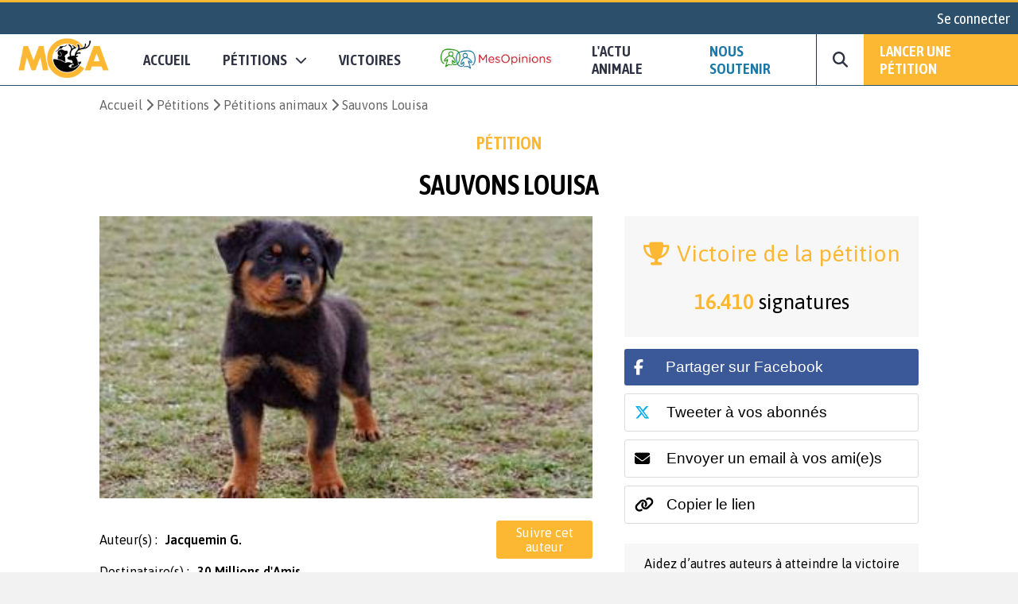

--- FILE ---
content_type: text/html; charset=UTF-8
request_url: https://www.mesopinions.com/petition/animaux/sauvons-louisa/17501
body_size: 26859
content:
<!DOCTYPE html>
<html lang="fr">
    <head>

        <script type="text/javascript" src="https://cache.consentframework.com/js/pa/31260/c/WFFHp/stub" referrerpolicy="origin" charset="utf-8"></script>
        <script type="text/javascript" src="https://cdn.sirdata.eu/insights.js" async></script>
        <script type="text/javascript" src="https://tag.analytics-helper.com/ans/ga?pa=31260&c=242&tid=UA-1781857-1"></script>
                <script type="text/javascript" src="https://choices.consentframework.com/js/pa/31260/c/WFFHp/cmp" referrerpolicy="origin" charset="utf-8" async></script>
    
        <!-- GTM -->
        <script>(function(w,d,s,l,i){w[l]=w[l]||[];w[l].push({'gtm.start':
        new Date().getTime(),event:'gtm.js'});var f=d.getElementsByTagName(s)[0],
        j=d.createElement(s),dl=l!='dataLayer'?'&l='+l:'';j.async=true;j.src=
        'https://www.googletagmanager.com/gtm.js?id='+i+dl;f.parentNode.insertBefore(j,f);
        })(window,document,'script','dataLayer','GTM-NGSWKSK');</script>
        <!-- End GTM -->

        <meta charset="UTF-8">
        <meta name="viewport" content="width=device-width, initial-scale=1.0">
        <meta http-equiv="X-UA-Compatible" content="ie=edge">
        <meta name="format-detection" content="telephone=no">
        <title>Victoire de la pétition : Sauvons Louisa</title>
        <meta name="description" lang="fr" content="Animaux - Signez la pétition : Sauvons Louisa" />
        <meta name="language" content="fr" />
        <meta itemprop="name" name="author" content="MesOpinions.com" />
        <link rel="apple-touch-icon" href="https://www.mesopinions.com/public/assets/mca/LOGO_MCA_JAUNENOIRSANSFOND.png">

                        <link rel="canonical" href="https://www.mesopinions.com/petition/animaux/sauvons-louisa/17501" />
                            <link rel="alternate" hreflang="fr" href="https://www.mesopinions.com/petition/animaux/sauvons-louisa/17501" />
                            <link rel="alternate" hreflang="x-default" href="https://www.mesopinions.com/petition/animaux/sauvons-louisa/17501" />
            
                        <meta name="robots" content="index, follow" />
            
        
        <meta name="syndication-source" content="https://www.mesopinions.com/petition/animaux/sauvons-louisa/17501" />
        <meta name="original-source" content="https://www.mesopinions.com/petition/animaux/sauvons-louisa/17501" />

        <meta property="og:site_name" content="https://www.mesopinions.com/" />
        <meta property="fb:admins" content="100000468289564" />
        <meta property="fb:app_id" content="1737315313006946" />
        <meta property="fb:pages" content="104668239129486" />
        <meta property="og:title" content="Victoire de la pétition : Sauvons Louisa" />
        <meta property="og:description" content="Animaux - Signez la pétition : Sauvons Louisa" />
        <meta property="og:image" content="/public/img/petition/petition-img-17501-fr.jpeg" />
        <meta property="og:image:width" content="620" />
        <meta property="og:image:height" content="372" />
        <meta property="og:url" content="https://www.mesopinions.com/petition/animaux/sauvons-louisa/17501" />
        <meta property="og:type" content="website" />
        <meta property="og:locale" content="fr" />

        <meta name="google-site-verification" content="lqRipVGM6cJvPqqE-KHUtMMBlxEK-Ns6SFhb43GoxgI" />
        <meta name="google-site-verification" content="uuK9rIu_-wNiSyiUOnMRzvudHNIV3E-4wIDnW-dZC58" />

        <meta name="twitter:card" content="summary_large_image" />
        <meta name="twitter:site" content="@MCAnimale" />
        <meta name="twitter:creator" content="@MCAnimale" />
        <meta name="twitter:title" content="Victoire de la pétition : Sauvons Louisa" />
        <meta name="twitter:description" content="Animaux - Signez la pétition : Sauvons Louisa" />
                <meta name="twitter:image" content="https://www.mesopinions.com/public/img/petition/petition-img-17501-fr.jpeg" />
                

        <link rel="preconnect" href="https://connect.facebook.net" crossorigin>
        <link rel="preconnect" href="https://www.facebook.com" crossorigin>
        <link rel="preconnect" href="https://www.google.com" crossorigin>
        <link rel="preconnect" href="https://www.google.fr" crossorigin>
        <link rel="preconnect" href="https://stats.g.doubleclick.net" crossorigin>
        <link rel="preconnect" href="https://fonts.googleapis.com" crossorigin>

        <link rel="stylesheet" type="text/css"href="https://www.mesopinions.com/public/css/style-mca.min.css?v=2.0">
        
        <script type="text/javascript" src="https://www.mesopinions.com/public/js/jquery-3.4.1.min.js"></script>

        
        <link rel="stylesheet" href="https://www.mesopinions.com/public/css/notifications.css" media="none" onload="if(media!='all')media='all'">
        <noscript><link rel="stylesheet" href="https://www.mesopinions.com/public/css/notifications.css"></noscript>

        <link rel="stylesheet" href="https://www.mesopinions.com/public/css/fontawesome-5.2.0/css/all.min.css" media="none" onload="if(media!='all')media='all'">        
        <noscript><link rel="stylesheet" href="https://www.mesopinions.com/public/css/fontawesome-5.2.0/css/all.min.css"></noscript>

        <link href="https://cdnjs.cloudflare.com/ajax/libs/font-awesome/6.7.2/css/all.min.css" rel="stylesheet" media="none" onload="if(media!='all')media='all'">
        <noscript><link href="https://cdnjs.cloudflare.com/ajax/libs/font-awesome/6.7.2/css/all.min.css" rel="stylesheet"></noscript>
        
        <link rel="icon" type="image/png" href="https://www.mesopinions.com/public/assets/favicon.png"/>

        <script type="text/javascript" src="//cdnjs.cloudflare.com/ajax/libs/clipboard.js/1.4.0/clipboard.min.js" async></script>

        <script type="text/javascript" src="https://www.mesopinions.com/public/js/common.js?v=2.5"></script>

        <script defer>(function(w,d,t,r,u){var f,n,i;w[u]=w[u]||[],f=function(){var o={ti:"17448704"};o.q=w[u],w[u]=new UET(o),w[u].push("pageLoad")},n=d.createElement(t),n.src=r,n.async=1,n.onload=n.onreadystatechange=function(){var s=this.readyState;s&&s!=="loaded"&&s!=="complete"||(f(),n.onload=n.onreadystatechange=null)},i=d.getElementsByTagName(t)[0],i.parentNode.insertBefore(n,i)})(window,document,"script","//bat.bing.com/bat.js","uetq");</script>
        

        <meta name="facebook-domain-verification" content="e1g7w8o0vyzc2s6qmbcjho11n7jb87" />
    </head>
<body>

<!-- GTM (noscript) -->
<noscript><iframe src="https://www.googletagmanager.com/ns.html?id=GTM-NGSWKSK"
height="0" width="0" style="display:none;visibility:hidden"></iframe></noscript>
<!-- End GTM (noscript) -->

    <div class="mo-userbar">
            <a href="https://www.mesopinions.com/communaute/connexion" class="mo-login-btn">
            Se connecter        </a>
    
</div>
    <style type="text/css">
    body .mo-navbar .mo-navbar-sub-container .mo-navbar-sub-menu .sub-item.sub-item-special:hover {
        border-color: #DA091B;
    }
    body .mo-navbar-sub-container .mo-navbar-sub-menu{z-index: 99;}
</style>

<div class="mo-navbar">
    <a aria-label="Accueil de MesOpinions.com" class="brand-a" href="https://www.mesopinions.com/mobilisation-cause-animale">
        <picture>
            <!--[if IE 9]><video style="display: none;><![endif]-->
                <source type="image/webp" srcset="https://www.mesopinions.com/public/assets/mca/LOGO_MCA_JAUNENOIRSANSFOND_resized.webp">
                <source type="image/jpeg" srcset="https://www.mesopinions.com/public/assets/mca/LOGO_MCA_JAUNENOIRSANSFOND_resized.jpg">
            <!--[if IE 9]></video><![endif]-->
            <img class="mo-image-main lazyload loading" src="https://www.mesopinions.com/public/assets/mca/LOGO_MCA_JAUNENOIRSANSFOND_resized.jpg" alt="Logo Mobilisation pour la Cause Animale">
        </picture>
    </a>

    <div class="mo-navbar-sub-container">
        <div class="mo-navbar-sub-menu sub-menu-petitions">
            <div class="common sub-col hide-bg">
                <div class="menu-header">
                    <a href="https://www.mesopinions.com/soutenir/animaux?source=header-menu-mobile" class="no-underline c-quaternary">Nous soutenir</a>
                </div>
                <div class="menu-header pt-3">
                    <a href="https://www.mesopinions.com/petition/creer-petition?source=header-menu-mobile" class="no-underline c-primary">Lancer une pétition</a>
                </div>
                                <div class="menu-header pt-3">
                    <a href="https://www.mesopinions.com/mca/actuanimale" class="no-underline c-text">L'actu animale</a>
                </div>
                            </div>

            <div class="common sub-col">
                <div class="menu-header">Pétitions</div>
                <a href="https://www.mesopinions.com/petition/a-la-une" class="sub-item">Les pétitions à la une</a>
                <a href="https://www.mesopinions.com/petition/top-petition" class="sub-item">Les tops pétitions</a>
                <a href="https://www.mesopinions.com/petition/" class="sub-item">Les pétitions récentes</a>
                <a href="https://www.mesopinions.com" class="sub-item">
                    <picture>
                        <!--[if IE 9]><video style="display: none;><![endif]-->
                            <source type="image/webp" srcset="https://www.mesopinions.com/public/assets/logo.webp">
                            <source type="image/jpeg" srcset="https://www.mesopinions.com/public/assets/logo.jpg">
                        <!--[if IE 9]></video><![endif]-->
                        <img class="mo-image-main lazyload loading" src="https://www.mesopinions.com/public/assets/logo.jpg" alt="Logo MesOpinions.com">
                    </picture>
                </a>
            </div>
            
            <div class="common sub-col hide-bg">
                <div class="menu-header">
                    <a href="https://www.mesopinions.com/petition/victoire/" class="no-underline c-black">Victoires</a>
                </div>
            </div>
            <a href="https://www.mesopinions.com/petition/creer-petition?source=header-img" class="cta hide-sm">
                <div class="menu-image" style="background-image:url(https://www.mesopinions.com/public/assets/menu-start-petition.jpg)">
                    <div class="menu-image-overlay">
                        <p class="menu-image-txt f-quote">"Nous permettons au plus grand nombre de citoyens d'être entendus dans leur combat, jusqu'à la <span class="highlight-primary">victoire</span>, pour plus de démocratie et de solidarité."</p>
                        <div class="menu-image-btn f-title">Lancer votre pétition</div>
                    </div>
                </div>
            </a>
        </div>

        <div class="mo-navbar-sub-menu sub-menu-search">
        <form class="mo-search-grp" action="https://www.mesopinions.com/recherche" method="GET">
            <input name="search-url" type="hidden" value="recherche">
            <input name="search-txt" type="text" placeholder="Rechercher des pétitions" value="">
            <div id="nav-search-btn" class="mo-button-primary">
                <i class="fas fa-search"></i>
            </div>
        </form>
        </div>
    </div>

    <div class="mo-controls">
        <a class="mo-navbar-btn menu-btn-no-dropdown" href="https://www.mesopinions.com/mobilisation-cause-animale">Accueil</a>
        <a href="https://www.mesopinions.com/petition/a-la-une" class="mo-navbar-btn menu-petition">
            <span>Pétitions</span>
            <i class="fas fa-chevron-down"></i>
        </a>

        <a class="mo-navbar-btn menu-btn-no-dropdown" href="https://www.mesopinions.com/petition/victoire/">Victoires</a>
        
        <a id="menu-support-item" class="mo-navbar-logo-btn menu-btn-no-dropdown" href="https://www.mesopinions.com/fr">
            <picture>
                <!--[if IE 9]><video style="display: none;><![endif]-->
                    <source type="image/webp" srcset="https://www.mesopinions.com/public/assets/logo.webp">
                    <source type="image/jpeg" srcset="https://www.mesopinions.com/public/assets/logo.jpg">
                <!--[if IE 9]></video><![endif]-->
                <img class="mo-image-main lazyload loading" src="https://www.mesopinions.com/public/assets/logo.jpg" alt="Logo MesOpinions.com">
            </picture>
        </a>

                <a href="https://www.mesopinions.com/mca/actuanimale" class="mo-navbar-btn menu-actu">
            <span>L'ACTU ANIMALE</span>
        </a>
        
        <a id="menu-support-item" class="mo-navbar-btn menu-btn-no-dropdown c-quaternary" href="https://www.mesopinions.com/soutenir/animaux?source=header-menu">Nous soutenir</a>

        <div class="mo-navbar-btn mo-navbar-btn-search">
            <i class="fas fa-search"></i>
        </div>

        <a class="mo-navbar-btn-red" href="https://www.mesopinions.com/petition/creer-petition?source=header-btn">Lancer une pétition</a>
    </div>

    <div class="mo-controls-sm">

    <div class="mo-navbar-btn mo-navbar-btn-search-sm">
        <i class="fas fa-search"></i>
    </div>

     
        <div class="mo-navbar-btn mo-login-btn">
            <a href="https://www.mesopinions.com/communaute/mon-compte" class="c-black"><i class="fas fa-user"></i></a>
        </div>
    
    <div class="mo-navbar-btn mo-navbar-btn-menu">
        <i class="fas fa-bars"></i>
    </div>
</div></div>

<script src="https://www.mesopinions.com/public/js/views/navbar.js?v=2.0"></script>
 


<div class="alerts-container"></div>

<div class="alert-error-prototype">
    <div class="c-error bg-error f-text d-flex p-3 mb-3 align-center">
        <div class="d-flex mr-3">
            <i class="far fa-times-circle fa-2x"></i>
        </div>
        <div class="d-flex">
            <span class="d-block c-error error-text"></span>
        </div>
    </div>
</div>

<div class="alert-success-prototype">
    <div class="c-success bg-success f-text d-flex p-3 mb-3 align-center">
        <div class="d-flex mr-3">
            <i class="far fa-check-circle fa-2x"></i>
        </div>
        <div class="d-flex">
            <span class="d-block c-success success-text"></span>
        </div>
    </div>
</div>

<!-- Rich Snippets -->
<script type="application/ld+json">
    {
        "@context": "https://schema.org",
        "@type"   : "Organization",
        "name"    : "MesOpinions",
        "url"     : "https://www.mesopinions.com",
        "logo"    : "https://www.mesopinions.com/public/assets/logo.jpg",
        "sameAs"  : [
            "https://www.facebook.com/mesopinions",
            "https://twitter.com/mesopinions_com",
            "https://www.instagram.com/mesopinions/",
            "https://www.youtube.com/c/MesOpinionsMobilisation"
        ]
    }
</script>


<style>
.mo-break-words{word-break: break-word;}
.mo-from-block{align-items: center}
.mo-from-block img{width: 50px;border-radius: 50%;margin-right: 10px;}
.mo-state-block{background:rgba(0,0,0,0.03);-webkit-box-sizing:border-box;-moz-box-sizing:border-box;box-sizing:border-box;display:-webkit-box;display:-webkit-flex;display:-moz-box;display:-ms-flexbox;display:flex;-webkit-box-orient:vertical;-webkit-box-direction:normal;-webkit-flex-direction:column;-moz-box-orient:vertical;-moz-box-direction:normal;-ms-flex-direction:column;flex-direction:column;-webkit-box-pack:center;-webkit-justify-content:center;-moz-box-pack:center;-ms-flex-pack:center;justify-content:center;-webkit-box-align:center;-webkit-align-items:center;-moz-box-align:center;-ms-flex-align:center;align-items:center}
.mo-state-header{display:-webkit-box;display:-webkit-flex;display:-moz-box;display:-ms-flexbox;display:flex;-webkit-box-align:center;-webkit-align-items:center;-moz-box-align:center;-ms-flex-align:center;align-items:center;-webkit-box-pack:center;-webkit-justify-content:center;-moz-box-pack:center;-ms-flex-pack:center;justify-content:center;font-size:1.8em}
.mo-state-header div{margin-left:10px}
.mo-state-counter{font-size:1.6em}
.mo-sharing-block-bis{display:-webkit-box;display:-webkit-flex;display:-moz-box;display:-ms-flexbox;display:flex;-webkit-box-orient:vertical;-webkit-box-direction:normal;-webkit-flex-direction:column;-moz-box-orient:vertical;-moz-box-direction:normal;-ms-flex-direction:column;flex-direction:column;padding:20px 0 0}
.mo-sharing-block-title{text-transform:uppercase;font-size:1.4em}
.mo-sharing-block-bis .mo-sharing-icons{display:-webkit-box;display:-webkit-flex;display:-moz-box;display:-ms-flexbox;display:flex;-webkit-box-orient:vertical;-webkit-box-direction:normal;-webkit-flex-direction:column;-moz-box-orient:vertical;-moz-box-direction:normal;-ms-flex-direction:column;flex-direction:column}
.mo-sharing-btn{border: none;}
.mo-sharing-btn-large-fb{font-size:1.2rem;display:-webkit-box;display:-webkit-flex;display:-moz-box;display:-ms-flexbox;display:flex;-webkit-box-pack:center;-webkit-justify-content:center;-moz-box-pack:center;-ms-flex-pack:center;justify-content:center;-webkit-box-align:center;-webkit-align-items:center;-moz-box-align:center;-ms-flex-align:center;align-items:center;color:#fff;padding:10px;text-decoration:none;-webkit-border-radius:3px;border-radius:3px;background-color:#3b5998;margin-top:10px;border: none;cursor: pointer;}
.mo-sharing-btn-large-fb i{padding-right:10px}
.mo-sharing-btn-large-fb:hover{-webkit-box-shadow:0 1px 1px 0 rgba(0,0,0,0.14),0 0 0 0 rgba(0,0,0,0.12),0 1px 4px -1px rgba(0,0,0,0.3);box-shadow:0 1px 1px 0 rgba(0,0,0,0.14),0 0 0 0 rgba(0,0,0,0.12),0 1px 4px -1px rgba(0,0,0,0.3)}
.mo-sharing-btn-large-tw{font-size:1.2rem;display:-webkit-box;display:-webkit-flex;display:-moz-box;display:-ms-flexbox;display:flex;-webkit-box-pack:center;-webkit-justify-content:center;-moz-box-pack:center;-ms-flex-pack:center;justify-content:center;-webkit-box-align:center;-webkit-align-items:center;-moz-box-align:center;-ms-flex-align:center;align-items:center;color:#fff;padding:10px;text-decoration:none;-webkit-border-radius:3px;border-radius:3px;background-color:#00acee;margin-top:10px;border: none;cursor: pointer;}
.mo-sharing-btn-large-tw i{padding-right:10px}
.mo-sharing-btn-large-tw:hover{-webkit-box-shadow:0 1px 1px 0 rgba(0,0,0,0.14),0 0 0 0 rgba(0,0,0,0.12),0 1px 4px -1px rgba(0,0,0,0.3);box-shadow:0 1px 1px 0 rgba(0,0,0,0.14),0 0 0 0 rgba(0,0,0,0.12),0 1px 4px -1px rgba(0,0,0,0.3)}
.pad-10{padding:10px;-webkit-box-sizing:border-box;-moz-box-sizing:border-box;box-sizing:border-box}
.mo-action-block-text{font-size:1.4rem;text-align:center;line-height:2rem}
.mo-action-block .soutien-btn{display:block;text-align:center;font-size:1.2rem}
.mo-soutien-block{padding-top:15px}
.mo-button-share-already{padding:10px;-webkit-box-sizing:border-box;-moz-box-sizing:border-box;box-sizing:border-box;font-size:1.2rem;text-align:center;color:#2E3242;border:1px solid #666;-webkit-border-radius:3px;border-radius:3px;cursor:pointer;margin-top:10px;text-decoration:none;-webkit-transition:all .2s;-o-transition:all .2s;transition:all .2s;display:block}
.mo-button-share-already:hover{-webkit-box-shadow:0 1px 1px 0 rgba(0,0,0,0.14),0 0 0 0 rgba(0,0,0,0.12),0 1px 4px -1px rgba(0,0,0,0.3);box-shadow:0 1px 1px 0 rgba(0,0,0,0.14),0 0 0 0 rgba(0,0,0,0.12),0 1px 4px -1px rgba(0,0,0,0.3)}
.mo-button-sign-another{padding:10px;text-align:center;margin-top:10px;color:#DA091B;cursor:pointer;text-decoration:underline}
.mo-check-optin-block{display:-webkit-box;display:-webkit-flex;display:-moz-box;display:-ms-flexbox;display:flex;padding:10px 0;-webkit-box-sizing:border-box;-moz-box-sizing:border-box;box-sizing:border-box}
.mo-check-optin-block label{flex:1}
.mo-check-optin-block label a {color: #DA091B;}
.mo-hide-element{display:none}
.mo-sign-btn{width:100%;margin: 5px 0}
.disable-sign-btn{cursor:default!important;background:#dcdcdc!important;border-color:#dcdcdc!important;}
.disable-sign-btn:hover{color:white!important}
#optin-error, #registration-error{display:none;padding:5px 0;color:#DA091B}
.mo-new-optin-text {margin-top: 5px}
.mo-optin-choices-block{display:-webkit-box;display:-webkit-flex;display:-moz-box;display:-ms-flexbox;display:flex;margin:10px 0}
.mo-optin-choice{border:1px solid #d2d2d2;font-size:14px;-webkit-border-radius:3px;border-radius:3px;-webkit-box-sizing:border-box;-moz-box-sizing:border-box;box-sizing:border-box;cursor:pointer;font-size:1rem}
.mo-optin-choice:last-of-type{margin-left:10px}
.mo-optin-choice input{opacity:0;position:absolute}
.mo-optin-choice label{padding:10px;position:relative;display:block;cursor:pointer}
.is_check{border:1px solid #da091b;background-color:#da091b;color:#fff}
.is_uncheck{border:1px solid #d2d2d2;background-color:#fff;color:#000}
.erreur{border:1px solid #da091b}
.iti__flag{background-image:url("https://www.mesopinions.com/public/css/tel/flags.png")!important}
.hide-error-tel{display:none!important}
.tel-validation-block {margin: 5px 0}
.tel-validation-block #error-msg{color:#DA091B;margin-top:10px;display:block}
.valid-tel{border-color:green!important}
.wrong-tel{border-color:#FCC!important}
.c-success a{color:#497143;font-weight: bold}
.iti{width:100%}
.iti input{border:1px solid rgba(0,0,0,0.2);padding:15px 15px 15px 52px;font-size:1rem;margin:10px 0;-webkit-box-sizing:border-box;-moz-box-sizing:border-box;box-sizing:border-box;width:100%;-webkit-border-radius:3px;border-radius:3px;outline:none}
.mo-optin-choices-block-r{flex-direction:column;margin-bottom: 5px}
.mo-optin-choices-block-r [type="radio"]{margin-right:10px}
.mo-registration-choice{display:flex}
.mo-optin-choices-block-r .margin-b{margin-bottom:10px}
.petmob-signblock-scroll {width: 100%;height: auto;background: #fff;}
.petmob-signblock {position: fixed;z-index: 5000;width: 100%;height: auto;bottom: 0;left: 0;background: #fff;display: -webkit-box;display: -webkit-flex;display: -moz-box;display: -ms-flexbox;display: flex;-webkit-box-orient: vertical;-webkit-box-direction: normal;-webkit-flex-direction: column;-moz-box-orient: vertical;-moz-box-direction: normal;-ms-flex-direction: column;flex-direction: column;-webkit-box-pack: justify;-webkit-justify-content: space-between;-moz-box-pack: justify;-ms-flex-pack: justify;justify-content: space-between;z-index: 99999999;}
.btn-no-hover:hover {background-color: #DA091B!important;color: white!important;}
.btn-share-mob { font-size: 1.1rem!important; }
.mo-content img, .mo-victory img, .mo-updates img{max-width: 100%!important;margin: auto;display: block;}
body .mo-body-classic .mo-body-left .mo-victory a, body .mo-body-classic .mo-body-left .mo-updates a { overflow-wrap: break-word;word-wrap: break-word;word-break: break-word;-ms-hyphens: auto;-webkit-hyphens: auto;hyphens: auto; }
#mo-sign-block .block-input { border-radius: 3px; }
#mo-sign-block .sign-with-email-mob{font-size: 1.5em;margin-bottom: 0.5em}
body .mo-body-classic .mo-body-right .mo-action-block .email-input { border: none!important;margin: 0!important; }
body .mo-body-classic .mo-body-right .mo-action-block .email-input:focus {outline-width: 0;}
.mo-block-sp-c{font-size: 1rem;margin-top:20px}
.mo-block-sp-c img{width:100%;margin-top:10px}
.mo-block-opt{font-size: 0.9rem;margin-top:10px;color:#2e3242}
.mo-block-opt a{color:#2e3242}
@media (-webkit-min-device-pixel-ratio: 2),(min-resolution: 192dpi) {
.iti__flag{background-image:url("https://www.mesopinions.com/public/css/tel/flags@2x.png")!important}
}
@media only screen and (-webkit-min-device-pixel-ratio: 2) and (max-device-width: 667px) {
	body .mo-body-classic .mo-contributor-level-sm {
		display: -webkit-box!important;display: -webkit-flex!important;display: -moz-box!important;display: -ms-flexbox!important;display: flex!important;
	}
}
.mo-container-like{margin-top: 10px;font-size: 15px;}
.mo-container-like .mo-comment-nblike{margin-left: 5px;}
.mo-comment-like:hover{color:#1978A5;cursor: pointer;}
.mo-comment-dislike:hover{color:#DA091B;cursor: pointer;}
/*.mo-comment-card .container-profil{display: flex;align-items: center;}*/
.mo-comment-card .container-profil a{overflow-wrap: break-word;word-wrap: break-word;word-break: break-word;-ms-hyphens: auto;-moz-hyphens: auto;-webkit-hyphens: auto;hyphens: auto;}
.mo-comment-card .container-profil img{width: 50px;margin-right: 10px;}
.banner-cta{display:none;justify-content:space-around;position:fixed;top:0;left:0;background:#fff;width:100%;padding:10px 0;margin-bottom:0!important;border-bottom:1px solid #dcdcdc;z-index:100}
.banner-cta .banner-cta-content{max-width:1050px;width:100%;display:flex;align-items:center;margin:auto;justify-content:space-between}
.banner-cta .banner-cta-content img{width:90px}
.banner-cta .banner-cta-content button{background:#DA091B;color:#fff;padding:10px 25px;border:none;-webkit-border-radius:3px;border-radius:3px;cursor:pointer;font-weight:700;font-size:16px;min-width:140px}
.banner-cta .banner-cta-content .title-banner-cta{padding:0 10px;text-align:center}
.logo-tel-asso {max-width: 100%;width: 300px;padding-top: 20px;}
@media only screen and (-webkit-min-device-pixel-ratio: 2) and (max-device-width: 667px) {
	.logo-tel-asso {max-width: 100%;width: 200px;padding-top: 10px;}
}
#btn-follow .btn-follow-wording-right, #btn-unfollow .btn-follow-wording-right{width:280px;top:50%;left:100%;margin-left:20px;transform:translate(0,-50%);padding:5px 10px;color:#FFF;background-color:#1978A5;border-radius:3px;position:absolute;z-index:99999999;box-sizing:border-box;display:none;font-family: "Asap",sans-serif;font-size: 1em;text-align: center}
#btn-follow:hover .btn-follow-wording-right, #btn-unfollow:hover .btn-follow-wording-right{display:block}
#btn-follow .btn-follow-wording-right i, #btn-unfollow .btn-follow-wording-right i{position:absolute;top:50%;right:100%;margin-top:-12px;width:12px;height:24px;overflow:hidden}
#btn-follow .btn-follow-wording-right i::after, #btn-unfollow .btn-follow-wording-right i::after{content:'';position:absolute;width:12px;height:12px;left:0;top:50%;transform:translate(50%,-50%) rotate(-45deg);background-color:#1978A5;}
body .follow-pri{background-color: #DA091B;color:#fff;}
body .follow-pri:hover{background-color: #FFF;color:#DA091B;}
body .follow-sec{background-color: #FFF;color:#DA091B;}
body .follow-sec:hover{background-color: #DA091B;color:#fff;}
#btn-follow, #btn-unfollow{padding:5px 10px;font-weight:normal;display: inline-block;position: relative;text-align:center}
#block-author{display: flex;align-items: center;width:100%}
#block-author .mo-author{width:70%}
.mo-from-block{justify-content:space-between;}
body #msg_alerte_nonoptin { display: none; border-radius: 4px; border: solid 1px rgb(219, 217, 219); padding: 0px 10px; font-size: .9em; margin-top: 10px;}
body #msg_alerte_nonoptin.show { display: block!important; animation: fadeInUp 0.4s ease-in-out 0s forwards; }
body #msg_alerte_nonoptin.testb { line-height: 1.4; background-color: #F5F9FE; color: #3B8092; }
@keyframes fadeInUp { from { opacity: 0; -webkit-transform: translate3d(100%, 0, 0); transform: translate3d(100%, 0, 0); } to { opacity: 1; -webkit-transform: none; transform: none;}}

.progress-signature .meter{height:0.5em;position:relative;background:#00000008;overflow:hidden;margin-bottom:10px;border-radius:5px}
.progress-signature .meter span{display:block;height:100%}
.progress-signature .progress{background-color:#DA091B;animation:progressBar 3s ease-in-out;animation-fill-mode:both}
@keyframes progressBar{0%{width:0}100%{width:100%}}
@media only screen and (-webkit-min-device-pixel-ratio: 2) and (max-device-width: 667px) {
	.progress-signature{margin: 5px auto; width: 95%}
}
.banner--welcome {
	    	background: #fff8ec;
	    padding: 20px;
	font-size: 1.2rem;
}
.banner--welcome--content {
    display: flex;
    align-items: center;
    margin: auto;
    max-width: 1050px;
    padding: 10px;
    box-sizing: border-box;
}
.banner--welcome--content i {
	margin-right: 20px;
}
	.promote-image .signatures { background-color: #FDB833!important; }
@media only screen and (-webkit-min-device-pixel-ratio: 2) and (max-device-width: 667px) {
	.banner--welcome {
		font-size: 1rem;
	}
}
body .mo-sharing-icons-bandeau .mo-sharing-btn {
	color: #fff;
	text-decoration: none;
	background-color: rgba(0,0,0,.3);
	border: none;
	width: 40px;
	height: 40px;
	display: -webkit-box;
	display: -ms-flexbox;
	display: flex;
	-webkit-box-align: center;
	-ms-flex-align: center;
	align-items: center;
	-webkit-box-pack: center;
	-ms-flex-pack: center;
	justify-content: center;
	cursor: pointer;
	-webkit-transition: all .1s;
	transition: all .1s
}

body .mo-sharing-icons-bandeau .mo-sharing-btn:hover {
	background-color: rgba(0,0,0,.2)
}

body .mo-sharing-icons-bandeau .mo-sharing-btn-fb {
	background-color: #3b5998;
	-webkit-transition: all .1s;
	transition: all .1s
}

body .mo-sharing-icons-bandeau .mo-sharing-btn-fb:hover {
	background-color: rgba(59,89,152,.7)
}

body .mo-sharing-icons-bandeau .mo-sharing-btn-whatsapp {
	background-color: #25d366;
	-webkit-transition: all .1s;
	transition: all .1s
}

body .mo-sharing-icons-bandeau .mo-sharing-btn-whatsapp:hover {
	background-color: rgba(37,211,102,.7)
}

body .mo-sharing-icons-bandeau .mo-sharing-btn-mail {
	background-color: #1e73be;
	-webkit-transition: all .1s;
	transition: all .1s
}

body .mo-sharing-icons-bandeau .mo-sharing-btn-mail:hover {
	background-color: rgba(30,115,190,.7)
}

body .mo-sharing-icons-bandeau .mo-sharing-btn-copy {
	background-color: #e44d4d;
	-webkit-transition: all .1s;
	transition: all .1s
}

body .mo-sharing-icons-bandeau .mo-sharing-btn-copy:hover {
	background-color: rgba(228,77,77,.7)
}

body .mo-sharing-icons-bandeau .mo-sharing-btn-messenger {
	background-color: #00b2ff;
	-webkit-transition: all .1s;
	transition: all .1s
}

body .mo-sharing-icons-bandeau .mo-sharing-btn-messenger:hover {
	background-color: rgba(0,178,255,.7)
}

body .mo-sharing-icons-bandeau .mo-sharing-btn-twitter {
	background-color: #00acee;
	-webkit-transition: all .1s;
	transition: all .1s
}

body .mo-sharing-icons-bandeau .mo-sharing-btn-twitter:hover {
	background-color: rgba(0,172,238,.7)
}

.mo-sharing-icons-bandeau .mo-sharing-btn>.fab,.mo-sharing-btn>.fas,.mo-sharing-btn>.fa-brands {
	font-size: 1.5em
}
</style>
<link rel="stylesheet" href="https://www.mesopinions.com/public/css/tel/intlTelInput.css">

<input type="hidden" name="typeId" value="17501" />
<input type="hidden" name="creator_id" value="497339">
<input type="hidden" name="typeForm" value="petition" />
<input type="hidden" name="pagePerso" value="0" />
<input type="hidden" name="caritatif" value="0" />
<input type="hidden" name="manif" value="0" />
<div class="container bg-white">
    
    
    <div class="mo-container-classic" id="mo-petition-body">
        
            

        
                
                    
                    <div class="mo-breadcrumb hide-sm">
                                                    <a href="https://www.mesopinions.com/mobilisation-cause-animale">Accueil</a>
                                                <a href="https://www.mesopinions.com/petition/">Pétitions</a>
                        <a href="https://www.mesopinions.com/petition/animaux/"><span>Pétitions animaux</span></a>
                        <span>Sauvons Louisa</span>
                    </div>

                      <script type="application/ld+json">
    {
      "@context": "https://schema.org",
      "@type": "BreadcrumbList",
      "itemListElement": [{
        "@type": "ListItem",
        "position": 1,
        "name": "Accueil",
        "item": "https://www.mesopinions.com/mobilisation-cause-animale"
      },{
        "@type": "ListItem",
        "position": 2,
        "name": "Pétitions",
        "item": "https://www.mesopinions.com/petition/"
      },{
        "@type": "ListItem",
        "position": 3,
        "name": "Pétitions animaux",
        "item": "https://www.mesopinions.com/petition/animaux/"
      },{
        "@type": "ListItem",
        "position": 4,
        "name": "Sauvons Louisa"
      }]
    }
</script>

                            
            
                                        <span class="mo-petiton-section hide-sm">
                                            Pétition                                    </span> 
            
                            <h1 class="mo-title-classic pad-v-15 hide-sm">Sauvons Louisa</h1>
            
            <div class="mo-body-classic">
                <div class="mo-body-left">
                    
                                                    
                                                            <picture>
                                    <!--[if IE 9]><video style="display: none;><![endif]-->
                                        <source type="image/webp" srcset="https://www.mesopinions.com/public/img/petition/petition-img-17501-fr.webp">
                                        <source type="image/jpeg" srcset="https://www.mesopinions.com/public/img/petition/petition-img-17501-fr.jpeg">
                                    <!--[if IE 9]></video><![endif]-->
                                                                            <img class="mo-image-main lazyload loading" src="https://www.mesopinions.com/public/img/petition/petition-img-17501-fr.jpeg" alt="Sauvons Louisa">
                                                                    </picture>
                            
                        
                    
                    <span class="mo-petiton-section-sm hide-bg">
                                                    Pétition                                            </span>

                    
                    
                                                
                            <div class="pad-10 hide-bg">
                                <script type="text/javascript">
    var tmstp = '';
    var idPetition = "17501";
    var idUser     = "";
    var isSafari = !!navigator.userAgent.match(/Version\/[\d\.]+.*Safari/);
    var isApple  = /Mac|iPad|iPhone|iPod/.test(navigator.userAgent) && !window.MSStream;
    var isChrome = /Chrome/.test(navigator.userAgent) && /Google Inc/.test(navigator.vendor);
    var isIphone = /iPhone/.test(navigator.userAgent) && !window.MSStream;
    var typePage = "victory"; 

        $(document).ready(function() {
        
        if(navigator.share) {
            $('.mo-sharing-btn-share').show();
            $('.mo-sharing-btn-copy').hide();
        } else {
            $('.mo-sharing-btn-share').hide();
            $('.mo-sharing-btn-copy').show();
        }

        // $('.share-mobile-btn').on('click', async function(e) {
        //     if(navigator.share) {
        //         try {
        //                     //                 var shareTxt = 'Avec moi, signez et partagez cette pétition #MCA ! 🙏';
        //                     //             const shareData = {
        //                 title: `Sauvons Louisa`,
        //                 text: shareTxt,
        //                 url: "https://www.mesopinions.com/petition/animaux/sauvons-louisa/17501?source=social" + tmstp,
        //             }
        //             await navigator.share(shareData);
        //         } catch(err) {
        //             console.log('Error: ', err);
        //         }
        //     } else {
        //         console.warn('Native Web Sharing not supported');
        //     }
        // });

        $('.share-btn').on('click', async function(e) {
            let checkFormVar = await addConversionTestAB().catch(function(){});
            if(navigator.share) {
                try {
                    let checkFormVar = await addConversionTestAB().catch(function(){});

                    if(checkFormVar) {
                                                    var shareTxt = 'Avec moi, signez et partagez cette pétition #MCA ! 🙏';
                                                const shareData = {
                            title: `Sauvons Louisa`,
                            text: shareTxt,
                            url: "https://www.mesopinions.com/petition/animaux/sauvons-louisa/17501?source=social" + tmstp,
                        }
                        await navigator.share(shareData);
                    }
                } catch(err) {
                    console.log('Error: ', err);
                }
            } else {
                console.warn('Native Web Sharing not supported');
            }
        });

        $('.mail-share').on('click', function(e) {
            wsRequestCommon('/petitionws/addConversionTestAB', 'POST', {} , null, function(res, err) {
                // Counter clic réseaux sociaux
                wsRequestCommon('/petitionws/statsClickRs', 'POST', {"rs" : "email", "type" : typePage, "id_petition" : idPetition} , null, function(res, err) { });

                // Récupération timestamp influenceur
                wsRequestCommon('/petitionws/getInfosInfluenceur', 'POST', {
                    "id_petition" : idPetition,
                    "id_user" : idUser
                }, null, function(res, err) {
                    var tmstp = '';
                    if(res != 0) {
                        if(typePage != '') {
                            tmstp = '&tmstp='+res+'&p='+typePage+'%0A%0AMerci';
                        } else {
                            tmstp = '&tmstp='+res+'%0A%0AMerci';
                        }
                    }

                    var mailShareUrl = encodeURIComponent("https://www.mesopinions.com/petition/animaux/sauvons-louisa/17501?source=email"+tmstp);

                                                                        var urlMailTo = 'mailto:?subject=Soutenez la pétition&body=Bonjour,%0A%0AJe viens de signer la pétition "Sauvons Louisa".%0A%0AJe pense que c\'est important. Souhaiteriez-vous la signer à votre tour ?%0A%0AVoici le lien : ' + mailShareUrl;
                                                                window.open(urlMailTo, '_self');
                });
            });
        });

        $('.copy-url').on('click', function(event) {
            event.preventDefault();

            wsRequestCommon('/petitionws/addConversionTestAB', 'POST', {} , null, function(res, err) {
                // Counter clic réseaux sociaux
                wsRequestCommon('/petitionws/statsClickRs', 'POST', {"rs" : "copy", "type" : typePage, "id_petition" : idPetition} , null, function(res, err) { });

                // Récupération timestamp influenceur
                wsRequestCommon('/petitionws/getInfosInfluenceur', 'POST', {
                    "id_petition" : idPetition,
                    "id_user" : idUser,
                }, null, function(res, err) {
                    var tmstp = '';
                    if(res != 0) {
                        tmstp = '&tmstp='+res;
                        if(typePage != '') {
                            tmstp += '&p='+typePage;
                        }
                    }
                    copyToClipboard( "https://www.mesopinions.com/petition/animaux/sauvons-louisa/17501?source=link" + tmstp );
                    showAlert(['Lien copié !'], false);
                });
            });
        });

        $('.facebook-share, .mo-sharing-btn-large-fb').on('click', function(e) {
            e.preventDefault();
            
            // Gardons tes appels AJAX existants
            wsRequestCommon('/petitionws/addConversionTestAB', 'POST', {} , null, function(res, err) {
                // Counter clic réseaux sociaux
                wsRequestCommon('/petitionws/statsClickRs', 'POST', {"rs" : "facebook", "type" : typePage, "id_petition" : idPetition} , null, function(res, err) { });

                // Récupération timestamp influenceur
                wsRequestCommon('/petitionws/getInfosInfluenceur', 'POST', {
                    "id_petition" : idPetition,
                    "id_user" : idUser,
                }, null, function(res, err) {
                    var tmstp = '';
                    if(res != 0) {
                        tmstp = '&tmstp='+res;
                        if(typePage != '') {
                            tmstp += '&p='+typePage;
                        }
                    }
                    
                    // Construction de l'URL à partager
                    var shareUrl = "https://www.mesopinions.com/petition/animaux/sauvons-louisa/17501?source=facebook" + tmstp;

                    // Safari (y compris iOS Safari), en excluant Chrome/Edge/Firefox sur base Chromium
                    var ua = navigator.userAgent || navigator.vendor || window.opera;
                    var isSafari = /Safari/i.test(ua) && !/Chrome|CriOS|FxiOS|Edg/i.test(ua);
                    
                    // Fonction de partage simple et universelle
                    function openFacebookShare(url) {
                        var isMobile = /Android|iPhone|iPad|iPod|BlackBerry|IEMobile|Opera Mini/i.test(navigator.userAgent);

                        if(isSafari) {
                            if(isMobile) {
                                var facebookUrl = "https://m.facebook.com/dialog/feed?app_id=1737315313006946&href="+encodeURIComponent(url)+"&link="+encodeURIComponent(url);
                            } else {
                                var facebookUrl = 'https://www.facebook.com/sharer/sharer.php?u=' + encodeURIComponent(url);
                            }
                            window.location.href = facebookUrl;
                        } else{
                            if (isMobile && typeof FB !== 'undefined') {
                                var facebookUrl = "https://m.facebook.com/dialog/feed?app_id=1737315313006946&href="+encodeURIComponent(url)+"&link="+encodeURIComponent(url);
                            } else {
                                // Sur desktop ou si le SDK n'est pas chargé : fallback classique
                                var facebookUrl = 'https://www.facebook.com/sharer/sharer.php?u=' + encodeURIComponent(url);
                            }
                            var popup = window.open(facebookUrl, 'facebook-share', 'width=600,height=400,scrollbars=yes,resizable=yes');
                            if (popup && popup.focus) {
                                popup.focus();
                            }
                        }
                    }
                    
                    // Appel de la fonction de partage
                    openFacebookShare(shareUrl);
                });
            });
        });

        $('.twitter-share, .mo-sharing-btn-large-tw').on('click', function(e) {
            wsRequestCommon('/petitionws/addConversionTestAB', 'POST', {} , null, function(res, err) {
                e.preventDefault();

                // Counter clic réseaux sociaux
                wsRequestCommon('/petitionws/statsClickRs', 'POST', {"rs" : "twitter", "type" : typePage, "id_petition" : idPetition} , null, function(res, err) { });

                // Récupération timestamp influenceur
                wsRequestCommon('/petitionws/getInfosInfluenceur', 'POST', {
                    "id_petition" : idPetition,
                    "id_user" : idUser,
                }, null, function(res, err) {
                    var tmstp = '';
                    if(res != 0) {
                        tmstp = '&tmstp='+res;
                        if(typePage != '') {
                            tmstp += '&p='+typePage;
                        }
                    }

                                            var twitterShareUrl = encodeURIComponent('Avec moi, signez et partagez cette pétition #MCA ! 🙏\nvia @MCAnimale ⬇️\nhttps://www.mesopinions.com/petition/animaux/sauvons-louisa/17501?source=twitter'+tmstp);
                    
                    if(isSafari || (isApple && !isChrome)){
                        var twitterWindow = window.location.assign('https://twitter.com/intent/tweet?url='+twitterShareUrl);
                    } else {
                        var twitterWindow = window.open('https://twitter.com/intent/tweet?url='+twitterShareUrl, '_blank');
                    }
                    if(twitterWindow.focus) { twitterWindow.focus(); }
                    return false;
                });
            });
        });
        $('.telegram-share').on('click', function(e) {
            wsRequestCommon('/petitionws/addConversionTestAB', 'POST', {} , null, function(res, err) {
                e.preventDefault();

                // Counter clic réseaux sociaux
                wsRequestCommon('/petitionws/statsClickRs', 'POST', {"rs" : "telegram", "type" : typePage, "id_petition" : idPetition} , null, function(res, err) { });

                // Récupération timestamp influenceur
                wsRequestCommon('/petitionws/getInfosInfluenceur', 'POST', {
                    "id_petition" : idPetition,
                    "id_user" : idUser,
                }, null, function(res, err) {
                    var tmstp = '';
                    if(res != 0) {
                        tmstp = '&tmstp='+res;
                        if(typePage != '') {
                            tmstp += '&p='+typePage;
                        }
                    }

                    var telegramShareUrl = encodeURIComponent("https://www.mesopinions.com/petition/animaux/sauvons-louisa/17501?source=telegram"+tmstp)+"&text=Victoire+de+la+p%C3%A9tition+%3A+Sauvons+Louisa";
                    
                    if(isSafari || (isApple && !isChrome)){
                        var telegramWindow = window.location.assign('https://t.me/share/url?url=' + telegramShareUrl);
                    } else {
                        var telegramWindow = window.open('https://t.me/share/url?url=' + telegramShareUrl, '_blank');
                    }
                    if(telegramWindow.focus) { telegramWindow.focus(); }
                    return false;
                });
            });
        });
        $('.linkedin-share').on('click', function(e) {
            wsRequestCommon('/petitionws/addConversionTestAB', 'POST', {} , null, function(res, err) {
                e.preventDefault();

                // Counter clic réseaux sociaux
                wsRequestCommon('/petitionws/statsClickRs', 'POST', {"rs" : "linkedin", "type" : typePage, "id_petition" : idPetition} , null, function(res, err) { });

                // Récupération timestamp influenceur
                wsRequestCommon('/petitionws/getInfosInfluenceur', 'POST', {
                "id_petition" : idPetition,
                "id_user" : idUser,
                }, null, function(res, err) {
                    var tmstp = '';
                    if(res != 0) {
                        tmstp = '&tmstp='+res;
                        if(typePage != '') {
                            tmstp += '&p='+typePage;
                        }
                    }

                    var linkedinShareUrl = encodeURIComponent("https://www.mesopinions.com/petition/animaux/sauvons-louisa/17501?source=linkedin"+tmstp)+"&text=Victoire+de+la+p%C3%A9tition+%3A+Sauvons+Louisa";
                    var linkedinBaseUrl = "https://www.linkedin.com/sharing/share-offsite/?url=";
                    if(isSafari || (isApple && !isChrome)){
                        var linkedInWindow = window.location.assign(linkedinBaseUrl + linkedinShareUrl);
                    } else {
                        var linkedInWindow = window.open(linkedinBaseUrl + linkedinShareUrl, '_blank');
                    }
                    if(linkedInWindow.focus) { linkedInWindow.focus(); }
                    return false;
                });
            });
        });
        
        $('.messenger-share').on('click', function(e) {
            e.preventDefault();
            if(isSafari && isApple && isIphone){
                newWindow = window.open();
            }
            wsRequestCommon('/petitionws/addConversionTestAB', 'POST', {} , null, function(res, err) {

                // Counter clic réseaux sociaux
                wsRequestCommon('/petitionws/statsClickRs', 'POST', {"rs" : "messenger", "type" : typePage, "id_petition" : idPetition} , null, function(res, err) { });

                // Récupération timestamp influenceur
                wsRequestCommon('/petitionws/getInfosInfluenceur', 'POST', {
                    "id_petition" : idPetition,
                    "id_user" : idUser,
                }, null, function(res, err) {
                    var tmstp = '';
                    if(res != 0) {
                        tmstp = '&tmstp='+res;
                        if(typePage != '') {
                            tmstp += '&p='+typePage;
                        }
                    }

                    var messengerShareUrl  = encodeURIComponent("https://www.mesopinions.com/petition/animaux/sauvons-louisa/17501?source=messenger"+tmstp);
                    // var messengerShareUrl2 = encodeURIComponent("https://www.mesopinions.com/petition/animaux/sauvons-louisa/17501?source=messenger"+tmstp+"&redirect_uri=https%3A%2F%2Ffacebook.com");

                    if(isSafari && isApple){
                        if(isIphone) {
                            newWindow.location.href = 'fb-messenger://share?app_id=1737315313006946&link=' + messengerShareUrl;
                            newWindow.close();
                            // window.open('fb-messenger://share?app_id=1737315313006946&link=' + messengerShareUrl, '_blank');
                        } else {
                            var messengerWindow = window.location.assign("https://www.facebook.com/dialog/send?app_id=1737315313006946&link=" + messengerShareUrl);
                        }
                    } else {
                                                    var messengerWindow = window.open("https://www.facebook.com/dialog/send?app_id=1737315313006946&link=" + messengerShareUrl, "_blank");
                                            }
                    if(!isSafari && !isApple && !isIphone){
                        if(messengerWindow.focus) { messengerWindow.focus(); }
                    }
                    return false;
                });
            });
        });

        $('.whatsapp-share').on('click', function(e) {

            wsRequestCommon('/petitionws/addConversionTestAB', 'POST', {} , null, function(res, err) {
                e.preventDefault();

                // Counter clic réseaux sociaux
                wsRequestCommon('/petitionws/statsClickRs', 'POST', {"rs" : "whatsapp", "type" : typePage, "id_petition" : idPetition} , null, function(res, err) { });

                // Récupération timestamp influenceur
                wsRequestCommon('/petitionws/getInfosInfluenceur', 'POST', {
                    "id_petition" : idPetition,
                    "id_user" : idUser,
                }, 
                null, function(res, err) {
                    var tmstp = '';
                    if(res != 0) {
                        tmstp = '&tmstp='+res;
                        if(typePage != '') {
                            tmstp += '&p='+typePage;
                        }
                    }

                    var whatsappShareUrl = encodeURIComponent("Voici une e-manifestation que je souhaiterais partager avec vous : https://www.mesopinions.com/petition/animaux/sauvons-louisa/17501?source=whatsapp"+tmstp);
                    
                                            var whatsappShareUrl2 = encodeURIComponent("J'ai signé cette pétition sur MCA, je suis sûr qu'ensemble on peut faire bouger les choses pour le respect et la dignité des animaux ! Signons et partageons-la à un maximum de monde !! https://www.mesopinions.com/petition/animaux/sauvons-louisa/17501?source=whatsapp"+tmstp);
                    
                                            if(isSafari || (isApple && !isChrome)){
                            var whatsappWindow = window.location.assign('https://api.whatsapp.com/send?text=' + whatsappShareUrl2,'_blank');
                        } else {
                            var whatsappWindow = window.open('https://api.whatsapp.com/send?text=' + whatsappShareUrl2,'_blank');
                        }
                    
                    if(whatsappWindow.focus) { whatsappWindow.focus(); }
                    return false;
                });
            });
        });
    });

    function copyToClipboard(text) {
        var $temp = $("<input>");
        $("body").append($temp);
        $temp.val(text).select();
        document.execCommand("copy");
        $temp.remove();
    }

    async function addConversionTestAB() {
        return new Promise(function(resolve, reject) {
            wsRequestCommon('/petitionws/addConversionTestAB', 'POST', {} , null, function(res, err) {
                // Counter clic réseaux sociaux
                wsRequestCommon('/petitionws/statsClickRs', 'POST', {"rs" : "share", "type" : typePage, "id_petition" : idPetition} , null, function(res, err) { });

                // Récupération timestamp influenceur
                wsRequestCommon('/petitionws/getInfosInfluenceur', 'POST', {
                    "id_petition" : idPetition,
                    "id_user" : idUser,
                }, null, function(res, err) {
                    if(err) {
                        reject(err);
                    } else {
                        if(res != 0) {
                            tmstp = '&tmstp='+res;
                            if(typePage != '') {
                                tmstp += '&p='+typePage;
                            }
                        }
                        resolve(true);
                    }
                });
            });
        });
    }
</script><link rel="stylesheet" href="https://www.mesopinions.com/public/css/views/petition/sign.css" type="text/css">

<div class="mo-state-block pad-v-15">
    <div class="mo-state-header c-primary pad-v-15 state-header-resp">
        <i class="fas fa-trophy"></i>
        <div>Victoire de la pétition</div>
    </div>
    <div class="mo-state-counter pad-v-15">
        <strong class="c-primary">16.410</strong> signatures    </div>
</div>

<div class="actions-block">
    <button class="facebook-share">
        <i class="fab fa-facebook-f"></i>
        <div class="text"> Partager sur Facebook </div>
    </button>

    <button class="messenger-share">
        <i class="fab fa-facebook-messenger"></i>
        <div class="text"> Envoyer un message </div>
    </button>

    <button class="twitter-share">
        <i class="fa-brands fa-x-twitter"></i>
        <div class="text"> Tweeter à vos abonnés </div>
    </button>

    <button class="mail-share">
        <i class="fas fa-envelope"></i>
        <div class="text"> Envoyer un email à vos ami(e)s </div>
    </button>

    <button class="copy-url">
        <i class="fas fa-link"></i>
        <div class="text"> Copier le lien </div>
    </button>
</div>

<div class="mo-state-block p-3 text-center">
    Aidez d’autres auteurs à atteindre la victoire grâce à un accompagnement personnalisé    <a href="https://www.mesopinions.com/soutenir?source=btn-victoire" class="mo-button-primary mt-3 mo-button-quaternary">Je soutiens MesOpinions</a>
</div>                            </div>

                        
                                        <div class="mo-from-to-block mo-break-words ">
                        <div class="mo-from-block">
                            <div id="block-author">
                            
                                                                    <div class="mo-label hide-bg">Auteur :</div>
                                
                                <div class="mo-label hide-sm" >Auteur(s) :</div>
                                                                    <div class="mo-author"><strong>Jacquemin G.</strong></div>
                                
                            </div>
                            
                                                                                                <div class="mo-button-primary follow-pri " id="btn-follow" >
                                        <span class="btn-follow-wording">Suivre cet auteur</span>

                                        <div class="btn-follow-wording-right">
                                            <p>Recevez l'actualité de cet auteur</p>
                                            <i></i>
                                        </div>
                                    </div>

                                    <div class="mo-button-primary follow-sec " id="btn-unfollow" style="display: none">
                                        <span class="btn-follow-wording">Auteur suivi</span>
                                        <div class="btn-follow-wording-right">
                                            <p>Ne plus recevoir l'actualité de cet auteur</p>
                                            <i></i>
                                        </div>
                                    </div>
                                                                          
                        </div>

                                                    <div class="mo-to-block">
                                <div class="mo-label">Destinataire(s) : </div>
                                
                                                                
                                                                    <div class="mo-to"><strong>30 Millions d'Amis</strong></div>
                                                            </div>
                                            </div>

                    <div class="mo-menu-switcher ">
                                                    <div class="mo-menu-switcher-btn switcher-victory mo-menu-switcher-selected">
                                Victoire                            </div>

                            <div class="mo-menu-switcher-btn switcher-content">
                        
                                                            La pétition                                
                        </div>
                        
                                                                                    <div class="mo-menu-switcher-btn switcher-updates" id="goToActu">
                                                                            <div class="mo-menu-switcher-label">Mise à jour</div>
                                                                    </div>
                                                    
                        
                    </div>

                                            <div class="mo-victory">
                            <p><strong>Nous avons rassemblé plus de 16.000 signatures pour sauver Louisa ! </strong><strong>Merci à tous !</strong><br /><br />Je voulais vous dire de ne jamais baisser les bras. Louisa pour qui je me bats depuis maintenant le mois de Décembre, était atteinte d'un Shunt congénitale. J'ai voulu la garder et ne pas l'échanger car c'est un être vivant et non un meuble. <br /><br /><strong>Je vous annonce alors la bonne nouvelle, c'est une victoire, j'ai gagné mon combat !</strong></p>
<p>Je remercie très sincèrement mon Avocate Maître Alisson CURTY-ROBAIN</p>
<p>Ne lâchez rien, <strong>UN ANIMAL N'EST PAS UN MEUBLE.<br /><br /></strong> Louisa est en vie. Ma vie est tous les jours pleine de bonheur.<br /><br /></p>
<p><strong>Encore merci à vous !</strong></p>                        </div>

                        <div class="mo-content mo-break-words d-none">
                    
                        <p>Un chien n'est pas un meuble.</p><br />
<p>Ma petite Louisa est un petit chiot de 3 mois. Elle a un shunt, qui est une maladie congénitale.</p><br />
<p>L'éleveuse qui m'a vendu Louisa m'a proposé un autre chiot à la place. Je n'ai pas voulu. Pourtant, cette éleveuse a quand même encaissé mon deuxième chèque.</p><br />
<p>Louisa doit se faire opérer : entre les frais vétérinaires et les soins vétérinaires, Louisa vaut au total plus 3.000 euros.</p><br />
<p>C'est scandaleux, aidez-moi s'il vous plaît à me défendre contre l'éleveuse et obtenir une aide de celle-ci.</p>                    </div>

                </div>

                <div class="mo-body-right">
                    <div class="mo-sticky-box mo-sticky-scroll">

                        
                            
                                
                                    <div class="hide-sm">
                                        <script type="text/javascript">
    var tmstp = '';
    var idPetition = "17501";
    var idUser     = "";
    var isSafari = !!navigator.userAgent.match(/Version\/[\d\.]+.*Safari/);
    var isApple  = /Mac|iPad|iPhone|iPod/.test(navigator.userAgent) && !window.MSStream;
    var isChrome = /Chrome/.test(navigator.userAgent) && /Google Inc/.test(navigator.vendor);
    var isIphone = /iPhone/.test(navigator.userAgent) && !window.MSStream;
    var typePage = "victory"; 

        $(document).ready(function() {
        
        if(navigator.share) {
            $('.mo-sharing-btn-share').show();
            $('.mo-sharing-btn-copy').hide();
        } else {
            $('.mo-sharing-btn-share').hide();
            $('.mo-sharing-btn-copy').show();
        }

        // $('.share-mobile-btn').on('click', async function(e) {
        //     if(navigator.share) {
        //         try {
        //                     //                 var shareTxt = 'Avec moi, signez et partagez cette pétition #MCA ! 🙏';
        //                     //             const shareData = {
        //                 title: `Sauvons Louisa`,
        //                 text: shareTxt,
        //                 url: "https://www.mesopinions.com/petition/animaux/sauvons-louisa/17501?source=social" + tmstp,
        //             }
        //             await navigator.share(shareData);
        //         } catch(err) {
        //             console.log('Error: ', err);
        //         }
        //     } else {
        //         console.warn('Native Web Sharing not supported');
        //     }
        // });

        $('.share-btn').on('click', async function(e) {
            let checkFormVar = await addConversionTestAB().catch(function(){});
            if(navigator.share) {
                try {
                    let checkFormVar = await addConversionTestAB().catch(function(){});

                    if(checkFormVar) {
                                                    var shareTxt = 'Avec moi, signez et partagez cette pétition #MCA ! 🙏';
                                                const shareData = {
                            title: `Sauvons Louisa`,
                            text: shareTxt,
                            url: "https://www.mesopinions.com/petition/animaux/sauvons-louisa/17501?source=social" + tmstp,
                        }
                        await navigator.share(shareData);
                    }
                } catch(err) {
                    console.log('Error: ', err);
                }
            } else {
                console.warn('Native Web Sharing not supported');
            }
        });

        $('.mail-share').on('click', function(e) {
            wsRequestCommon('/petitionws/addConversionTestAB', 'POST', {} , null, function(res, err) {
                // Counter clic réseaux sociaux
                wsRequestCommon('/petitionws/statsClickRs', 'POST', {"rs" : "email", "type" : typePage, "id_petition" : idPetition} , null, function(res, err) { });

                // Récupération timestamp influenceur
                wsRequestCommon('/petitionws/getInfosInfluenceur', 'POST', {
                    "id_petition" : idPetition,
                    "id_user" : idUser
                }, null, function(res, err) {
                    var tmstp = '';
                    if(res != 0) {
                        if(typePage != '') {
                            tmstp = '&tmstp='+res+'&p='+typePage+'%0A%0AMerci';
                        } else {
                            tmstp = '&tmstp='+res+'%0A%0AMerci';
                        }
                    }

                    var mailShareUrl = encodeURIComponent("https://www.mesopinions.com/petition/animaux/sauvons-louisa/17501?source=email"+tmstp);

                                                                        var urlMailTo = 'mailto:?subject=Soutenez la pétition&body=Bonjour,%0A%0AJe viens de signer la pétition "Sauvons Louisa".%0A%0AJe pense que c\'est important. Souhaiteriez-vous la signer à votre tour ?%0A%0AVoici le lien : ' + mailShareUrl;
                                                                window.open(urlMailTo, '_self');
                });
            });
        });

        $('.copy-url').on('click', function(event) {
            event.preventDefault();

            wsRequestCommon('/petitionws/addConversionTestAB', 'POST', {} , null, function(res, err) {
                // Counter clic réseaux sociaux
                wsRequestCommon('/petitionws/statsClickRs', 'POST', {"rs" : "copy", "type" : typePage, "id_petition" : idPetition} , null, function(res, err) { });

                // Récupération timestamp influenceur
                wsRequestCommon('/petitionws/getInfosInfluenceur', 'POST', {
                    "id_petition" : idPetition,
                    "id_user" : idUser,
                }, null, function(res, err) {
                    var tmstp = '';
                    if(res != 0) {
                        tmstp = '&tmstp='+res;
                        if(typePage != '') {
                            tmstp += '&p='+typePage;
                        }
                    }
                    copyToClipboard( "https://www.mesopinions.com/petition/animaux/sauvons-louisa/17501?source=link" + tmstp );
                    showAlert(['Lien copié !'], false);
                });
            });
        });

        $('.facebook-share, .mo-sharing-btn-large-fb').on('click', function(e) {
            e.preventDefault();
            
            // Gardons tes appels AJAX existants
            wsRequestCommon('/petitionws/addConversionTestAB', 'POST', {} , null, function(res, err) {
                // Counter clic réseaux sociaux
                wsRequestCommon('/petitionws/statsClickRs', 'POST', {"rs" : "facebook", "type" : typePage, "id_petition" : idPetition} , null, function(res, err) { });

                // Récupération timestamp influenceur
                wsRequestCommon('/petitionws/getInfosInfluenceur', 'POST', {
                    "id_petition" : idPetition,
                    "id_user" : idUser,
                }, null, function(res, err) {
                    var tmstp = '';
                    if(res != 0) {
                        tmstp = '&tmstp='+res;
                        if(typePage != '') {
                            tmstp += '&p='+typePage;
                        }
                    }
                    
                    // Construction de l'URL à partager
                    var shareUrl = "https://www.mesopinions.com/petition/animaux/sauvons-louisa/17501?source=facebook" + tmstp;

                    // Safari (y compris iOS Safari), en excluant Chrome/Edge/Firefox sur base Chromium
                    var ua = navigator.userAgent || navigator.vendor || window.opera;
                    var isSafari = /Safari/i.test(ua) && !/Chrome|CriOS|FxiOS|Edg/i.test(ua);
                    
                    // Fonction de partage simple et universelle
                    function openFacebookShare(url) {
                        var isMobile = /Android|iPhone|iPad|iPod|BlackBerry|IEMobile|Opera Mini/i.test(navigator.userAgent);

                        if(isSafari) {
                            if(isMobile) {
                                var facebookUrl = "https://m.facebook.com/dialog/feed?app_id=1737315313006946&href="+encodeURIComponent(url)+"&link="+encodeURIComponent(url);
                            } else {
                                var facebookUrl = 'https://www.facebook.com/sharer/sharer.php?u=' + encodeURIComponent(url);
                            }
                            window.location.href = facebookUrl;
                        } else{
                            if (isMobile && typeof FB !== 'undefined') {
                                var facebookUrl = "https://m.facebook.com/dialog/feed?app_id=1737315313006946&href="+encodeURIComponent(url)+"&link="+encodeURIComponent(url);
                            } else {
                                // Sur desktop ou si le SDK n'est pas chargé : fallback classique
                                var facebookUrl = 'https://www.facebook.com/sharer/sharer.php?u=' + encodeURIComponent(url);
                            }
                            var popup = window.open(facebookUrl, 'facebook-share', 'width=600,height=400,scrollbars=yes,resizable=yes');
                            if (popup && popup.focus) {
                                popup.focus();
                            }
                        }
                    }
                    
                    // Appel de la fonction de partage
                    openFacebookShare(shareUrl);
                });
            });
        });

        $('.twitter-share, .mo-sharing-btn-large-tw').on('click', function(e) {
            wsRequestCommon('/petitionws/addConversionTestAB', 'POST', {} , null, function(res, err) {
                e.preventDefault();

                // Counter clic réseaux sociaux
                wsRequestCommon('/petitionws/statsClickRs', 'POST', {"rs" : "twitter", "type" : typePage, "id_petition" : idPetition} , null, function(res, err) { });

                // Récupération timestamp influenceur
                wsRequestCommon('/petitionws/getInfosInfluenceur', 'POST', {
                    "id_petition" : idPetition,
                    "id_user" : idUser,
                }, null, function(res, err) {
                    var tmstp = '';
                    if(res != 0) {
                        tmstp = '&tmstp='+res;
                        if(typePage != '') {
                            tmstp += '&p='+typePage;
                        }
                    }

                                            var twitterShareUrl = encodeURIComponent('Avec moi, signez et partagez cette pétition #MCA ! 🙏\nvia @MCAnimale ⬇️\nhttps://www.mesopinions.com/petition/animaux/sauvons-louisa/17501?source=twitter'+tmstp);
                    
                    if(isSafari || (isApple && !isChrome)){
                        var twitterWindow = window.location.assign('https://twitter.com/intent/tweet?url='+twitterShareUrl);
                    } else {
                        var twitterWindow = window.open('https://twitter.com/intent/tweet?url='+twitterShareUrl, '_blank');
                    }
                    if(twitterWindow.focus) { twitterWindow.focus(); }
                    return false;
                });
            });
        });
        $('.telegram-share').on('click', function(e) {
            wsRequestCommon('/petitionws/addConversionTestAB', 'POST', {} , null, function(res, err) {
                e.preventDefault();

                // Counter clic réseaux sociaux
                wsRequestCommon('/petitionws/statsClickRs', 'POST', {"rs" : "telegram", "type" : typePage, "id_petition" : idPetition} , null, function(res, err) { });

                // Récupération timestamp influenceur
                wsRequestCommon('/petitionws/getInfosInfluenceur', 'POST', {
                    "id_petition" : idPetition,
                    "id_user" : idUser,
                }, null, function(res, err) {
                    var tmstp = '';
                    if(res != 0) {
                        tmstp = '&tmstp='+res;
                        if(typePage != '') {
                            tmstp += '&p='+typePage;
                        }
                    }

                    var telegramShareUrl = encodeURIComponent("https://www.mesopinions.com/petition/animaux/sauvons-louisa/17501?source=telegram"+tmstp)+"&text=Victoire+de+la+p%C3%A9tition+%3A+Sauvons+Louisa";
                    
                    if(isSafari || (isApple && !isChrome)){
                        var telegramWindow = window.location.assign('https://t.me/share/url?url=' + telegramShareUrl);
                    } else {
                        var telegramWindow = window.open('https://t.me/share/url?url=' + telegramShareUrl, '_blank');
                    }
                    if(telegramWindow.focus) { telegramWindow.focus(); }
                    return false;
                });
            });
        });
        $('.linkedin-share').on('click', function(e) {
            wsRequestCommon('/petitionws/addConversionTestAB', 'POST', {} , null, function(res, err) {
                e.preventDefault();

                // Counter clic réseaux sociaux
                wsRequestCommon('/petitionws/statsClickRs', 'POST', {"rs" : "linkedin", "type" : typePage, "id_petition" : idPetition} , null, function(res, err) { });

                // Récupération timestamp influenceur
                wsRequestCommon('/petitionws/getInfosInfluenceur', 'POST', {
                "id_petition" : idPetition,
                "id_user" : idUser,
                }, null, function(res, err) {
                    var tmstp = '';
                    if(res != 0) {
                        tmstp = '&tmstp='+res;
                        if(typePage != '') {
                            tmstp += '&p='+typePage;
                        }
                    }

                    var linkedinShareUrl = encodeURIComponent("https://www.mesopinions.com/petition/animaux/sauvons-louisa/17501?source=linkedin"+tmstp)+"&text=Victoire+de+la+p%C3%A9tition+%3A+Sauvons+Louisa";
                    var linkedinBaseUrl = "https://www.linkedin.com/sharing/share-offsite/?url=";
                    if(isSafari || (isApple && !isChrome)){
                        var linkedInWindow = window.location.assign(linkedinBaseUrl + linkedinShareUrl);
                    } else {
                        var linkedInWindow = window.open(linkedinBaseUrl + linkedinShareUrl, '_blank');
                    }
                    if(linkedInWindow.focus) { linkedInWindow.focus(); }
                    return false;
                });
            });
        });
        
        $('.messenger-share').on('click', function(e) {
            e.preventDefault();
            if(isSafari && isApple && isIphone){
                newWindow = window.open();
            }
            wsRequestCommon('/petitionws/addConversionTestAB', 'POST', {} , null, function(res, err) {

                // Counter clic réseaux sociaux
                wsRequestCommon('/petitionws/statsClickRs', 'POST', {"rs" : "messenger", "type" : typePage, "id_petition" : idPetition} , null, function(res, err) { });

                // Récupération timestamp influenceur
                wsRequestCommon('/petitionws/getInfosInfluenceur', 'POST', {
                    "id_petition" : idPetition,
                    "id_user" : idUser,
                }, null, function(res, err) {
                    var tmstp = '';
                    if(res != 0) {
                        tmstp = '&tmstp='+res;
                        if(typePage != '') {
                            tmstp += '&p='+typePage;
                        }
                    }

                    var messengerShareUrl  = encodeURIComponent("https://www.mesopinions.com/petition/animaux/sauvons-louisa/17501?source=messenger"+tmstp);
                    // var messengerShareUrl2 = encodeURIComponent("https://www.mesopinions.com/petition/animaux/sauvons-louisa/17501?source=messenger"+tmstp+"&redirect_uri=https%3A%2F%2Ffacebook.com");

                    if(isSafari && isApple){
                        if(isIphone) {
                            newWindow.location.href = 'fb-messenger://share?app_id=1737315313006946&link=' + messengerShareUrl;
                            newWindow.close();
                            // window.open('fb-messenger://share?app_id=1737315313006946&link=' + messengerShareUrl, '_blank');
                        } else {
                            var messengerWindow = window.location.assign("https://www.facebook.com/dialog/send?app_id=1737315313006946&link=" + messengerShareUrl);
                        }
                    } else {
                                                    var messengerWindow = window.open("https://www.facebook.com/dialog/send?app_id=1737315313006946&link=" + messengerShareUrl, "_blank");
                                            }
                    if(!isSafari && !isApple && !isIphone){
                        if(messengerWindow.focus) { messengerWindow.focus(); }
                    }
                    return false;
                });
            });
        });

        $('.whatsapp-share').on('click', function(e) {

            wsRequestCommon('/petitionws/addConversionTestAB', 'POST', {} , null, function(res, err) {
                e.preventDefault();

                // Counter clic réseaux sociaux
                wsRequestCommon('/petitionws/statsClickRs', 'POST', {"rs" : "whatsapp", "type" : typePage, "id_petition" : idPetition} , null, function(res, err) { });

                // Récupération timestamp influenceur
                wsRequestCommon('/petitionws/getInfosInfluenceur', 'POST', {
                    "id_petition" : idPetition,
                    "id_user" : idUser,
                }, 
                null, function(res, err) {
                    var tmstp = '';
                    if(res != 0) {
                        tmstp = '&tmstp='+res;
                        if(typePage != '') {
                            tmstp += '&p='+typePage;
                        }
                    }

                    var whatsappShareUrl = encodeURIComponent("Voici une e-manifestation que je souhaiterais partager avec vous : https://www.mesopinions.com/petition/animaux/sauvons-louisa/17501?source=whatsapp"+tmstp);
                    
                                            var whatsappShareUrl2 = encodeURIComponent("J'ai signé cette pétition sur MCA, je suis sûr qu'ensemble on peut faire bouger les choses pour le respect et la dignité des animaux ! Signons et partageons-la à un maximum de monde !! https://www.mesopinions.com/petition/animaux/sauvons-louisa/17501?source=whatsapp"+tmstp);
                    
                                            if(isSafari || (isApple && !isChrome)){
                            var whatsappWindow = window.location.assign('https://api.whatsapp.com/send?text=' + whatsappShareUrl2,'_blank');
                        } else {
                            var whatsappWindow = window.open('https://api.whatsapp.com/send?text=' + whatsappShareUrl2,'_blank');
                        }
                    
                    if(whatsappWindow.focus) { whatsappWindow.focus(); }
                    return false;
                });
            });
        });
    });

    function copyToClipboard(text) {
        var $temp = $("<input>");
        $("body").append($temp);
        $temp.val(text).select();
        document.execCommand("copy");
        $temp.remove();
    }

    async function addConversionTestAB() {
        return new Promise(function(resolve, reject) {
            wsRequestCommon('/petitionws/addConversionTestAB', 'POST', {} , null, function(res, err) {
                // Counter clic réseaux sociaux
                wsRequestCommon('/petitionws/statsClickRs', 'POST', {"rs" : "share", "type" : typePage, "id_petition" : idPetition} , null, function(res, err) { });

                // Récupération timestamp influenceur
                wsRequestCommon('/petitionws/getInfosInfluenceur', 'POST', {
                    "id_petition" : idPetition,
                    "id_user" : idUser,
                }, null, function(res, err) {
                    if(err) {
                        reject(err);
                    } else {
                        if(res != 0) {
                            tmstp = '&tmstp='+res;
                            if(typePage != '') {
                                tmstp += '&p='+typePage;
                            }
                        }
                        resolve(true);
                    }
                });
            });
        });
    }
</script><link rel="stylesheet" href="https://www.mesopinions.com/public/css/views/petition/sign.css" type="text/css">

<div class="mo-state-block pad-v-15">
    <div class="mo-state-header c-primary pad-v-15 state-header-resp">
        <i class="fas fa-trophy"></i>
        <div>Victoire de la pétition</div>
    </div>
    <div class="mo-state-counter pad-v-15">
        <strong class="c-primary">16.410</strong> signatures    </div>
</div>

<div class="actions-block">
    <button class="facebook-share">
        <i class="fab fa-facebook-f"></i>
        <div class="text"> Partager sur Facebook </div>
    </button>

    <button class="messenger-share">
        <i class="fab fa-facebook-messenger"></i>
        <div class="text"> Envoyer un message </div>
    </button>

    <button class="twitter-share">
        <i class="fa-brands fa-x-twitter"></i>
        <div class="text"> Tweeter à vos abonnés </div>
    </button>

    <button class="mail-share">
        <i class="fas fa-envelope"></i>
        <div class="text"> Envoyer un email à vos ami(e)s </div>
    </button>

    <button class="copy-url">
        <i class="fas fa-link"></i>
        <div class="text"> Copier le lien </div>
    </button>
</div>

<div class="mo-state-block p-3 text-center">
    Aidez d’autres auteurs à atteindre la victoire grâce à un accompagnement personnalisé    <a href="https://www.mesopinions.com/soutenir?source=btn-victoire" class="mo-button-primary mt-3 mo-button-quaternary">Je soutiens MesOpinions</a>
</div>                                    </div>

                                
                            
                                            </div>
                </div>
            </div>
            </div>
</div>

    <div class="banner-cta">
        <div class="banner-cta-content f-text">
                            <picture>
                    <!--[if IE 9]><video style="display: none;><![endif]-->
                        <source type="image/webp" srcset="https://www.mesopinions.com/public/img/petition/petition-img-17501-fr.webp">
                        <source type="image/jpeg" srcset="https://www.mesopinions.com/public/img/petition/petition-img-17501-fr.jpeg">
                    <!--[if IE 9]></video><![endif]-->
                    <img class="img-banner-cta" src="https://www.mesopinions.com/public/img/petition/petition-img-17501-fr.jpeg" alt="Sauvons Louisa">
                </picture>
                        <div class="title-banner-cta">Sauvons Louisa</div>
            <button id="go-to-block" class="submit-btn my-0">

            
                                                            <i class="fas fa-pencil-alt"></i> Je signe                                    
                        </button>
        </div>
    </div>

<div id="encart-start-petition" class="bg-white mo-body-classic pb-3">
    <a href="https://www.mesopinions.com/petition/creer-petition?source=pagepetition_encart" class="mo-container-classic block-encart-start-petition">
        <div class="mr-2">
            <svg class="block-encart-start-petition-icon" role="img" focusable="false" aria-hidden="true" xmlns="http://www.w3.org/2000/svg" viewBox="0 0 14 14"><path d="m 4.8461824,12.970882 c 1.8e-4,-0.016 0.1119,-0.7744 0.24827,-1.6853 l 0.24795,-1.6562003 -1.29291,-1.8525 c -0.7111,-1.0189 -1.31225,-1.8897 -1.33589,-1.9352 -0.0669,-0.1286 -0.061,-0.2641 0.0185,-0.4257 0.0338,-0.069 0.42386,-0.6837 0.86676,-1.3665 0.70718,-1.0902 0.81341,-1.246 0.87197,-1.279 0.0787,-0.044 0.13048,-0.047 0.23209,-0.013 0.082,0.028 2.62228,1.2404 2.68581,1.2821 0.0562,0.037 0.0679,0.1244 0.0334,0.2486 -0.0462,0.1663 -0.12287,0.2913 -0.26745,0.4364 -0.22416,0.2249 -0.47613,0.3247 -0.81806,0.324 -0.27061,-6e-4 -0.5458,-0.07 -0.83002,-0.2101 -0.0629,-0.031 -0.11683,-0.056 -0.11987,-0.056 -0.007,0 -0.39919,0.7554 -0.39919,0.7698 0,0.01 0.11251,0.067 0.25003,0.1357 0.42498,0.2115 0.72737,0.4214 1.04394,0.7247 0.69766,0.6686 1.13453,1.5165 1.4402,2.7953 0.009,0.037 0.0637,-0.2235 0.20753,-0.9834 0.10824,-0.572 0.20294,-1.032 0.21207,-1.0302 0.009,0 0.2954,0.147 0.63628,0.3225 0.34088,0.1755 0.6295,0.3154 0.64138,0.3108 0.0119,-0.01 0.35482,-0.3533 0.7620806,-0.775 0.40726,-0.4217 0.74726,-0.7674 0.75556,-0.7684 0.0215,0 -0.002,0.5951 -0.0309,0.7711 -0.0129,0.08 -0.0394,0.1929 -0.0588,0.2513 -0.0194,0.058 -0.33874,0.719 -0.70959,1.468 l -0.6742706,1.3619003 0,1.4317 0,1.4318 -2.30858,0 c -2.18766,0 -2.30857,0 -2.30826,-0.029 z m 2.80818,-1.345 c 0.0895,-0.5288 0.16702,-0.9416 0.17901,-0.9535 0.0116,-0.012 0.17491,-0.131 0.36285,-0.2655 0.26892,-0.1926 0.32928,-0.2424 0.28336,-0.2337 -0.40414,0.076 -0.75813,0.086 -1.02938,0.029 -0.17718,-0.037 -0.37697,-0.1049 -0.6208,-0.2096003 l -0.14168,-0.061 0.35214,0.3550003 0.35214,0.355 0.036,0.8418 c 0.0361,0.8439 0.0535,1.1467 0.0633,1.1001 0.003,-0.014 0.0763,-0.4447 0.1631,-0.9576 z m 1.63365,-4.3583003 c -0.24871,-0.144 -0.64469,-0.6193 -0.59794,-0.7177 0.0205,-0.043 1.7867206,-1.9839 1.8156006,-1.995 0.13627,-0.052 0.77565,0.713 0.81818,0.9793 0.0115,0.072 0.12819,-0.041 -1.01907,0.9887 -0.4858806,0.436 -0.8946806,0.7927 -0.9084306,0.7928 -0.0138,10e-5 -0.0625,-0.022 -0.10834,-0.048 z m -0.95916,-0.972 c -0.36197,-0.2382 -0.87936,-0.7608 -0.84412,-0.8526 0.005,-0.012 0.39994,-0.5561 0.87818,-1.2083 0.74036,-1.0095 0.87557,-1.1857 0.91028,-1.1857 0.21597,0 0.9599106,0.6618 1.1376606,1.012 0.0702,0.1382 0.12447,0.066 -0.9257706,1.2306 -0.74241,0.8233 -0.97115,1.0672 -1.00427,1.0709 -0.0282,0 -0.0802,-0.02 -0.15196,-0.067 z m -0.76001,-1.3964 c 0.0669,-0.2546 0.0965,-0.4697 0.0908,-0.6584 -0.007,-0.2174 -0.028,-0.2875 -0.11359,-0.372 -0.0249,-0.025 -0.23941,-0.1453 -0.47676,-0.2682 -0.23735,-0.123 -0.43353,-0.225 -0.43596,-0.2267 -0.002,0 0.20803,-0.3587 0.4677,-0.7932 l 0.47211,-0.7901 0.10737,0 c 0.0865,0.001 0.13749,0.015 0.26258,0.069 0.51594,0.2249 1.15552,0.7326 1.11553,0.8856 -0.006,0.024 -1.45956,2.152 -1.49245,2.1852 -0.005,0 -0.003,-0.01 0.003,-0.033 z m -1.89789,-1.9775 c -0.37588,-0.1784 -0.68906,-0.33 -0.69597,-0.3369 -0.0154,-0.015 0.82535,-1.5354 0.86653,-1.5667 0.0761,-0.058 0.39834,0.027 0.7462,0.1966 0.39932,0.1944 0.69174,0.4227 0.69174,0.54 0,0.039 -0.88326,1.4946 -0.90595,1.4929 -0.0105,-9e-4 -0.32668,-0.1475 -0.70255,-0.3259 z"/></svg>
        </div>
        <div>
            <h3 class="mb-2 ">Lancer votre propre pétition</h3>
            <span>La personne ayant lancé cette pétition a décidé d'agir pour la cause qui la concernait.<br/>En ferez-vous de même ?</span>
        </div>
        <div class="encart-start-petition-block-btn ml-3">
            <div class="encart-start-petition-btn text-center cursor-pointer">Je lance ma pétition</div>
        </div>
    </a>
</div>

        <link rel="stylesheet" href="https://www.mesopinions.com/public/css/views/petition/cross-content.css" type="text/css">
<div class="container pad-v-30 d-none" id="blocPreviewActu" style="background-color: rgba(0,0,0,0.05);">
						<span class="mo-petiton-section">- Mise à jour de la pétition -</span>
		    
    <div class="mo-list mb-0" id="liste-actu">

    </div>
    <input type="hidden" id="pageActu" value="1">

    
	</div>

<div id="prototypeActu" class="d-none">
	<a href="#" class="link-cross mo-list-item mb-3 encart" id="url-previewactu">
	    <div class="mo-card w-100">
	        <div class="mo-card-header" id="mo-card-media-previewactu">

	        </div>
	        <div class="mo-card-body">
	        	<div class="card-body-type" id="card-type-previewactu"></div>
	            <div id="title-previewactu" class="card-body-title"></div>
	        </div>
	        <div class="mo-card-footer pb-0">
	            <div class="card-footer-btn">
	                <i id="icon-btn" class="fas"></i>
	                <span id="text-btn-previewactu" class="card-footer-btn-label"></span>
	            </div>
	        </div>
	    </div>
	</a>
</div>

<script type="text/javascript">
    $(document).ready(function() {
                    var idPet = 17501;
        
        function couperChaine(nbrMax, maChaine){
            var positionEspace = maChaine.indexOf(" ", nbrMax);
            if (positionEspace == -1){
                return maChaine;
            } else {
                maChaine = maChaine.substr(0, positionEspace) + "...";
                return maChaine;
            }
        }

         
            var idActu = 0;
        
        var data = {
            idPet : idPet,
            page  : 1,
            idActu: idActu
        };

        wsRequestCommon('/petitionws/getActuPreview', 'POST', data , null, function(res, err) {
            if (err) {
                console.log('error');
            } else {
                for (var i = 0; i < res.length; i++) {
                    popPreviewActu(res[i]);
                }
                $('#blocPreviewActu').show();
            }
        });
        
    });

    $('#moreActu').on('click', function(){
        var totalActu = 1;
        var page      = parseInt($('#pageActu').val())+1;
                var idPet = 17501;
        
         
        var idActu = 0;
        
        var data = {
            idPet : idPet,
            page  : page,
            idActu: idActu
        };

        wsRequestCommon('/petitionws/getActuPreview', 'POST', data , null, function(res, err) {
            if (err) {
                console.log('error');
            } else {
                for (var i = 0; i < res.length; i++) {
                    popPreviewActu(res[i]);
                }
                
                $("#pageActu").val(page);

                if(page * 3 >= totalActu){
                    $('#moreActu').hide();
                }
            }
        });

    });

    function popPreviewActu (json) {
        var prototype;

        prototype = $("#prototypeActu");

        if (json.title.length > 115) {
            json.title = json.title.substring(0,115) + '...';
        }

        if(json.typeMedia == 'video'){
                            prototype.find("#mo-card-media-previewactu").html(json.mediaDesktop);
                    }
        else if(json.typeMedia == 'image'){
            // prototype.find("#mo-card-media-previewactu").html('<img src="https://www.mesopinions.com/public/img/petition/actu/'+ json.mediaDesktop +'" alt="'+ json.title +'">');

            var htmlImg = '';

            if(json.mediaWebp != "") {
                htmlImg += '<picture>';
                htmlImg +=     '<source data-srcset="https://www.mesopinions.com'+json.mediaWebp+'" type="image/webp" class="lazyload" alt="">';
                htmlImg +=     '<source data-srcset="https://www.mesopinions.com'+json.mediaDesktop+'" type="image/jpg" class="lazyload" alt="">';
                htmlImg +=     '<img data-src="https://www.mesopinions.com'+json.mediaDesktop+'" class="lazyload" alt="">';
                htmlImg += '</picture>';
            } else {
                htmlImg += '<img data-src="https://www.mesopinions.com'+json.mediaDesktop+'" class="lazyload" alt="">';
            }

            prototype.find('#mo-card-media-previewactu').html(htmlImg);
        }
        else{
            prototype.find("#mo-card-media-previewactu").html('<img src="https://www.mesopinions.com/public/img/petition/petition-img-17501-fr.jpeg" alt="'+ json.title +'">');
        }

        prototype.find("#card-type-previewactu").text(json.nameType);
        prototype.find("#title-previewactu").text(json.title);
        prototype.find("#text-btn-previewactu").text(json.action);
        prototype.find("#url-previewactu").attr("href", 'https://www.mesopinions.com/petition/animaux/sauvons-louisa/17501' + '/' + json.url);
        
        $("#liste-actu").append(prototype.html());
    }


</script>

        
            <div class="container pad-v-30">
    <div class="mo-container-classic">
        <div class="mo-comments-title text-center"><span class="c-primary">722</span> commentaires</div>            
            <div class="mo-comments-list">
                                                            <div class="mo-comment-card">
                            <div class="container-profil">
                                                                <div>
                                    <div class="mo-comment-infos"><strong>Mireille - Le 29/12/2015 à 09:03:10</strong></div>
                                    <div class="mo-comment-content f-text c-text">Si vous aviez rendu Louisa, l'éleveuse l'aurait certainement vendue à un autre. Donc, elle doit participer aux frais pour la sauver. Mais pourquoi, alors que tant de chiens souffrent dans des refuges et sont menacés d'euthanasie à la fin de leur délai de fourrière, acheter un chien chez un éleveur sachant que la plupart sont d'une honnêteté douteuse (et coûteuse pour les acheteurs)?</div>
                                                                            <div class="mo-container-like">
                                        <i id="petition-like-3626417-17501" class="mo-comment-like far fa-thumbs-up"></i><span id="like-3626417-17501" class="mo-comment-nblike f-text c-text">6</span>
                                        <i id="petition-dislike-3626417-17501" class="mo-comment-dislike far fa-thumbs-down ml-1 mr-1"></i><span id="dislike-3626417-17501" class="mo-comment-nbdislike f-text c-text">1</span></div>
                                                                    </div>
                            </div>
                        </div>
                                            <div class="mo-comment-card">
                            <div class="container-profil">
                                                                <div>
                                    <div class="mo-comment-infos"><strong>Angels - Le 29/12/2015 à 08:49:48</strong></div>
                                    <div class="mo-comment-content f-text c-text">A L'AIDE !!!!!!!!!!!<br />À l'attention : de 30 Millions d'Amis<br /><br />Un chien n'est pas un meuble.<br /><br />Ma petite Louisa est un petit chiot de 3 mois. Elle a un shunt, qui est une maladie congénitale.<br /><br />L'éleveuse qui m'a vendu Louisa m'a proposé un autre chiot à la place. Je n'ai pas voulu. Pourtant, cette éleveuse a quand même encaissé mon deuxième chèque.<br /><br />Louisa doit se faire opérée : entre les frais vétérinaires et les soins vétérinaires, Louisa vaut au total plus 3.000 euros.<br /><br />C'est scandaleux, aidez-moi s'il vous plaît à me défendre contre l'éleveuse et obtenir une aide de celle-ci.</div>
                                                                            <div class="mo-container-like">
                                        <i id="petition-like-3626316-17501" class="mo-comment-like far fa-thumbs-up"></i><span id="like-3626316-17501" class="mo-comment-nblike f-text c-text">5</span>
                                        <i id="petition-dislike-3626316-17501" class="mo-comment-dislike far fa-thumbs-down ml-1 mr-1"></i><span id="dislike-3626316-17501" class="mo-comment-nbdislike f-text c-text">0</span></div>
                                                                    </div>
                            </div>
                        </div>
                                            <div class="mo-comment-card">
                            <div class="container-profil">
                                                                <div>
                                    <div class="mo-comment-infos"><strong>Jean loup - Le 29/12/2015 à 08:58:38</strong></div>
                                    <div class="mo-comment-content f-text c-text">L'éleveuse de chiens doit rembourser la personne qui à acheté Louisa. Une enquête sur la provenance des animaux est nécessaire.</div>
                                                                            <div class="mo-container-like">
                                        <i id="petition-like-3626376-17501" class="mo-comment-like far fa-thumbs-up"></i><span id="like-3626376-17501" class="mo-comment-nblike f-text c-text">5</span>
                                        <i id="petition-dislike-3626376-17501" class="mo-comment-dislike far fa-thumbs-down ml-1 mr-1"></i><span id="dislike-3626376-17501" class="mo-comment-nbdislike f-text c-text">0</span></div>
                                                                    </div>
                            </div>
                        </div>
                                                </div>
        </div>
        <div class="mo-comments-ctrl">
                            <a href="https://www.mesopinions.com/petition/animaux/sauvons-louisa/17501?commentaires-list=true" class="mo-comments-btn f-bold">Voir tous les commentaires</a>
                    </div>  
    </div>
</div>    
    <link rel="stylesheet" href="https://www.mesopinions.com/public/css/views/petition/cross-content.css" type="text/css">
<div class="container bg-white pad-v-30 block-cross d-none">
            <span class="mo-petiton-section">- Pétitions -</span>
        <h2 class="mo-petition-header">Les pétitions soutenues par d'autres utilisateurs</h2>

    <div class="mo-list mb-0">
        <a href="#" class="link-cross-1 mo-list-item mb-3 encart-1" style="display: none;">
            <div class="mo-card w-100">
                <div id="img-cross-1" class="mo-card-header">
                    <img data-src="" class="lazyload loading" alt="">
                </div>
                <div class="mo-card-body">
                    <div id="title-cross-1" class="card-body-title"></div>
                    <div class="card-body-counter"><strong id="counter-cross-1"></strong> <span id="counter-text-1"></span></div>
                </div>
                <div class="mo-card-footer pb-0">
                    <div class="card-footer-btn">
                        <i id="icon-btn-1" class="fas"></i>
                        <span id="text-btn-1" class="card-footer-btn-label"></span>
                    </div>
                </div>
            </div>
        </a>

        <a href="#" class="link-cross-2 mo-list-item mb-3 encart-2" style="display: none;">
            <div class="mo-card w-100">
                <div id="img-cross-2" class="mo-card-header">
                    <img data-src="" class="lazyload loading" alt="">
                </div>
                <div class="mo-card-body">
                    <div id="title-cross-2" class="card-body-title"></div>
                    <div class="card-body-counter"><strong id="counter-cross-2"></strong> <span id="counter-text-2"></span></div>
                </div>
                <div class="mo-card-footer pb-0">
                    <div class="card-footer-btn">
                        <i id="icon-btn-2" class="fas"></i>
                        <span id="text-btn-2" class="card-footer-btn-label"></span>
                    </div>
                </div>
            </div>
        </a>

        <a href="#" class="link-cross-3 cross-right mo-list-item mb-3 encart-3" style="display: none;">
            <div class="mo-card w-100">
                <div id="img-cross-3" class="mo-card-header">
                    <img data-src="" class="lazyload loading" alt="">
                </div>
                <div class="mo-card-body">
                    <div id="title-cross-3" class="card-body-title"></div>
                    <div class="card-body-counter"><strong id="counter-cross-3"></strong> <span id="counter-text-3"></span></div>
                </div>
                <div class="mo-card-footer pb-0">
                    <div class="card-footer-btn">
                        <i id="icon-btn-3" class="fas"></i>
                        <span id="text-btn-3" class="card-footer-btn-label"></span>
                    </div>
                </div>
            </div>
        </a>

        <a href="https://www.mesopinions.com/petition/creer-petition?source=cross" class="mo-list-item mb-3 encart-3 cross-right-bis" style="display: none;">
            <div class="mo-card w-100">
                <div class="mo-card-header">
                    <img data-src="https://www.mesopinions.com/public/img/cross-lancer-petition.jpg" class="lazyload loading" alt="Lancer votre pétition">
                </div>
                <div class="mo-card-body">
                    <div class="card-body-title">lancer une pétition</div>
                    <div class="card-body-counter">Lancez votre pétition pour faire bouger les choses</div>
                </div>
                <div class="mo-card-footer pb-0">
                    <div class="card-footer-btn">
                        <span class="card-footer-btn-label">Je lance ma pétition</span>
                    </div>
                </div>
            </div>
        </a>

        <a href="#" class="link-cross-4 mo-list-item mb-3 encart-4" style="display: none;">
            <div class="mo-card w-100">
                <div id="img-cross-4" class="mo-card-header">
                    <img data-src="" class="lazyload loading" alt="">
                </div>
                <div class="mo-card-body">
                    <div id="title-cross-4" class="card-body-title"></div>
                    <div class="card-body-counter"><strong id="counter-cross-4"></strong> <span id="counter-text-4"></span></div>
                </div>
                <div class="mo-card-footer pb-0">
                    <div class="card-footer-btn">
                        <i id="icon-btn-4" class="fas"></i>
                        <span id="text-btn-4" class="card-footer-btn-label"></span>
                    </div>
                </div>
            </div>
        </a>

        <a href="#" class="link-cross-5 mo-list-item mb-3 encart-5" style="display: none;">
            <div class="mo-card w-100">
                <div id="img-cross-5" class="mo-card-header">
                    <img data-src="" class="lazyload loading" alt="">
                </div>
                <div class="mo-card-body">
                    <div id="title-cross-5" class="card-body-title"></div>
                    <div class="card-body-counter"><strong id="counter-cross-5"></strong> <span id="counter-text-5"></span></div>
                </div>
                <div class="mo-card-footer pb-0">
                    <div class="card-footer-btn">
                        <i id="icon-btn-5" class="fas"></i>
                        <span id="text-btn-5" class="card-footer-btn-label"></span>
                    </div>
                </div>
            </div>
        </a>

        <a href="#" class="link-cross-6 mo-list-item mb-3 encart-6" style="display: none;">
            <div class="mo-card w-100">
                <div id="img-cross-6" class="mo-card-header">
                    <img data-src="" class="lazyload loading" alt="">
                </div>
                <div class="mo-card-body">
                    <div id="title-cross-6" class="card-body-title"></div>
                    <div class="card-body-counter"><strong id="counter-cross-6"></strong> <span id="counter-text-6"></span></div>
                </div>
                <div class="mo-card-footer pb-0">
                    <div class="card-footer-btn">
                        <i id="icon-btn-6" class="fas"></i>
                        <span id="text-btn-6" class="card-footer-btn-label"></span>
                    </div>
                </div>
            </div>
        </a>

        <a href="#" class="link-cross-7 mo-list-item mb-3 encart-7" style="display: none;">
            <div class="mo-card w-100">
                <div id="img-cross-7" class="mo-card-header">
                    <img data-src="" class="lazyload loading" alt="">
                </div>
                <div class="mo-card-body">
                    <div id="title-cross-7" class="card-body-title"></div>
                    <div class="card-body-counter"><strong id="counter-cross-7"></strong> <span id="counter-text-7"></span></div>
                </div>
                <div class="mo-card-footer pb-0">
                    <div class="card-footer-btn">
                        <i id="icon-btn-7" class="fas"></i>
                        <span id="text-btn-7" class="card-footer-btn-label"></span>
                    </div>
                </div>
            </div>
        </a>

        <a href="#" class="link-cross-8 mo-list-item mb-3 encart-8" style="display: none;">
            <div class="mo-card w-100">
                <div id="img-cross-8" class="mo-card-header">
                    <img data-src="" class="lazyload loading" alt="">
                </div>
                <div class="mo-card-body">
                    <div id="title-cross-8" class="card-body-title"></div>
                    <div class="card-body-counter"><strong id="counter-cross-8"></strong> <span id="counter-text-8"></span></div>
                </div>
                <div class="mo-card-footer pb-0">
                    <div class="card-footer-btn">
                        <i id="icon-btn-8" class="fas"></i>
                        <span id="text-btn-8" class="card-footer-btn-label"></span>
                    </div>
                </div>
            </div>
        </a>

        <a href="#" class="link-cross-9 mo-list-item mb-3 encart-9" style="display: none;">
            <div class="mo-card w-100">
                <div id="img-cross-9" class="mo-card-header">
                    <img data-src="" class="lazyload loading" alt="">
                </div>
                <div class="mo-card-body">
                    <div id="title-cross-9" class="card-body-title"></div>
                    <div class="card-body-counter"><strong id="counter-cross-9"></strong> <span id="counter-text-9"></span></div>
                </div>
                <div class="mo-card-footer pb-0">
                    <div class="card-footer-btn">
                        <i id="icon-btn-9" class="fas"></i>
                        <span id="text-btn-9" class="card-footer-btn-label"></span>
                    </div>
                </div>
            </div>
        </a>
    </div>
</div>

<script type="text/javascript" defer>
    $(document).ready(function() {
        var idPet = 17501;
        var idCat = 9;
        var source = '?source=cross';

        
        function couperChaine(nbrMax, maChaine){
            var positionEspace = maChaine.indexOf(" ", nbrMax);
            if (positionEspace == -1){
                return maChaine;
            } else {
                maChaine = maChaine.substr(0, positionEspace) + "...";
                return maChaine;
            }
        }

        var data = {
            idPet: idPet,
            idCat: idCat
        };

        wsRequestCommon('/petitionws/getCross', 'POST', data , null, function(res, err) {
            if (err) {
                console.log('error');
            } else {
                for (var i = 0; i < res.length; i++) {
                    if (i != 2) {
                        if (res[i].statut == 1 && res[i].titleCross) {
                            popCross(res[i], i+1);
                        }
                    } else {
                        if (res[i].statut == 1) {
                            popCross(res[i], i+1);
                            $('.cross-right-bis').hide();
                        } else {
                            $('.cross-right-bis').show();
                        }
                    }
                }
                $('.block-cross').show();
            }
        });

        function popCross (json, encart) {
            var title = json.titleCross;
            if(title) {
                $('#title-cross').show();
                $('#title-cross-' + encart).show();
                $('#counter-cross-' + encart).text(json.counterCross);

                var provCross = '&prov=cross&provCross=cross' + encart;

                if(json.typeCross == 'petition') {
                    $('#counter-text-' + encart).text('signatures');
                } else if(json.typeCross == 'enquete') {
                    $('#counter-text-' + encart).text('participations');
                } else {
                    $('#counter-text-' + encart).html('<span style="color: #fff">---</span>');
                }
                $('#icon-btn-' + encart).addClass('fa-pencil-alt');

                $('.link-cross-' + encart).attr('title', title);

                titleCross = title
                               .replace(/(?:[\(\)\&$#!\[\]{}\"\',\.]($)|[\(\)\&$#!\[\]{}\"\',\.]($))/g, ' ')
                               .trim();

                if(title.length < 51 ){
                    if(title.length < 28) {
                        titleCross = json.titleCross;
                    } else if(title.length > 31) {
                        titleCross = json.titleCross;
                    }
                } else {
                    titleCross = couperChaine(48, titleCross);
                }

                $('#title-cross-' + encart).text(titleCross);
                $('#text-btn-' + encart).text(json.btnCross);
                $('.link-cross-' + encart).attr('href', json.urlCross + source + provCross);

                // $('#img-cross-' + encart).attr('data-src', "https://www.mesopinions.com" + json.imgCross);

                var htmlImg = '';

                if(json.imgCrossWebp != undefined && json.imgCrossWebp != '') {
                    htmlImg += '<picture>';
                    htmlImg +=     '<source data-srcset="https://www.mesopinions.com'+json.imgCrossWebp+'" type="image/webp" class="lazyload" alt="">';
                    htmlImg +=     '<source data-srcset="https://www.mesopinions.com'+json.imgCross+'" type="image/jpg" class="lazyload" alt="">';
                    htmlImg +=     '<img data-src="https://www.mesopinions.com'+json.imgCross+'" class="lazyload" alt="'+titleCross+'">';
                    htmlImg += '</picture>';
                } else {
                    htmlImg += '<img data-src="https://www.mesopinions.com'+json.imgCross+'" class="lazyload" alt="'+titleCross+'">';
                }

                $('#img-cross-' + encart).html(htmlImg);
                $('.encart-' + encart).show();
            }
        }
    });
</script>
<div class="mo-breadcrumb hide-bg">
            <a href="https://www.mesopinions.com/mobilisation-cause-animale">Accueil</a>
        <a href="https://www.mesopinions.com/petition/">Pétitions</a>
    <a href="https://www.mesopinions.com/petition/animaux/"><span>Pétitions animaux</span></a>
    <span>Sauvons Louisa</span>
</div>

<script type   = "text/javascript">
var     page   = 1;
var     offset = 0;
var url_popup  = '';
var test_optin = "";

$(document).ready(function() {
    
    
    $('#goToActu').on('click', function() {
        $('html, body').animate({scrollTop:$('#blocPreviewActu').position().top}, 'slow');
    });

    $('#goToPresse').on('click', function() {
        $('html, body').animate({scrollTop:$('#blocPreviewPresse').position().top}, 'slow');
    });

    $('.mo-menu-switcher .mo-menu-switcher-btn').on('click', function() {
        if ($(this).hasClass('switcher-content')) {
            $(this).siblings().removeClass('mo-menu-switcher-selected');
            $(this).addClass('mo-menu-switcher-selected');
            $('.mo-victory').hide();
            $('.mo-content').show();
            offset = $('.mo-body-left').height() + $('.petmob-signblock').height();
        } else if ($(this).hasClass('switcher-victory')) {
            $(this).siblings().removeClass('mo-menu-switcher-selected');
            $(this).addClass('mo-menu-switcher-selected');
            $('.mo-victory').show();
            $('.mo-content').hide();
            offset = $('.mo-body-left').height() + $('.petmob-signblock').height();
        }
    });


    $('.submitPetitionBtn').on('click', function() {
        sign();
    });

    $('[name="email"]').on('keypress', function(e) {
        $('[name="email"]').closest('.block-input').removeClass('form-error');
        if (e.which == 13) {
            sign();
        }
    });

    $('[name="signTel"]').on('keypress', function(e) {
        $('[name="signTel"]').removeClass('form-error');
        if (e.which == 13) {
            sign();
        }
    });

    $('[name="name"]').on('keypress', function(e) {
        $('[name="name"]').closest('.block-input').removeClass('form-error');
        if (e.which == 13) {
            sign();
        }
    });

    $('[name="fname"]').on('keypress', function(e) {
        $('[name="fname"]').closest('.block-input').removeClass('form-error');
        if (e.which == 13) {
            sign();
        }
    });

    var lastComments = [{"comm_id":"3626417","comm_prenom":"Mireille","comm_date":"Le 29\/12\/2015 \u00e0 09:03:10","comments":"Si vous aviez rendu Louisa, l'\u00e9leveuse l'aurait certainement vendue \u00e0 un autre. Donc, elle doit participer aux frais pour la sauver. Mais pourquoi, alors que tant de chiens souffrent dans des refuges et sont menac\u00e9s d'euthanasie \u00e0 la fin de leur d\u00e9lai de fourri\u00e8re, acheter un chien chez un \u00e9leveur sachant que la plupart sont d'une honn\u00eatet\u00e9 douteuse (et co\u00fbteuse pour les acheteurs)?","desactived":0,"nb_like":6,"nb_dislike":1,"profil_img":0},{"comm_id":"3626316","comm_prenom":"Angels","comm_date":"Le 29\/12\/2015 \u00e0 08:49:48","comments":"A L'AIDE !!!!!!!!!!!<br \/>\u00c0 l'attention : de 30 Millions d'Amis<br \/><br \/>Un chien n'est pas un meuble.<br \/><br \/>Ma petite Louisa est un petit chiot de 3 mois. Elle a un shunt, qui est une maladie cong\u00e9nitale.<br \/><br \/>L'\u00e9leveuse qui m'a vendu Louisa m'a propos\u00e9 un autre chiot \u00e0 la place. Je n'ai pas voulu. Pourtant, cette \u00e9leveuse a quand m\u00eame encaiss\u00e9 mon deuxi\u00e8me ch\u00e8que.<br \/><br \/>Louisa doit se faire op\u00e9r\u00e9e : entre les frais v\u00e9t\u00e9rinaires et les soins v\u00e9t\u00e9rinaires, Louisa vaut au total plus 3.000 euros.<br \/><br \/>C'est scandaleux, aidez-moi s'il vous pla\u00eet \u00e0 me d\u00e9fendre contre l'\u00e9leveuse et obtenir une aide de celle-ci.","desactived":0,"nb_like":5,"nb_dislike":0,"profil_img":0},{"comm_id":"3626376","comm_prenom":"Jean loup","comm_date":"Le 29\/12\/2015 \u00e0 08:58:38","comments":"L'\u00e9leveuse de chiens doit rembourser la personne qui \u00e0 achet\u00e9 Louisa. Une enqu\u00eate sur la provenance des animaux est n\u00e9cessaire.","desactived":0,"nb_like":5,"nb_dislike":0,"profil_img":0}]
    for (var i = 0; i < lastComments.length; i++) {
        idCommentaire = lastComments[i].comm_id

        $('.mo-comment-nblike').addClass('petition-like-3626376-17501');
        $('.mo-comments-list').on('click', '#petition-dislike-'+idCommentaire+'-17501', function(event) {
        var me         = this;
        var idSplit    = $(this).attr('id').split('-');
        
            wsRequestCommon('/connexionws/checkIsLoggued', 'GET', '', false, function(response, err) {
                if(err) {
                    $('#popup-connexion').css('display', 'flex');
                } else {
                    // reportDisLikePetition(me, idSplit);
                    newdisLikeFunction(idSplit);
                }
            });
        });

        $('.mo-comments-list').on('click', '#petition-like-'+idCommentaire+'-17501', function(event) {
        var me         = this;
        var idSplit    = $(this).attr('id').split('-');
        
            wsRequestCommon('/connexionws/checkIsLoggued', 'GET', '', false, function(response, err) {
                if(err) {
                    $('#popup-connexion').css('display', 'flex');
                } else {
                    // reportDisLikePetition(me, idSplit);
                    newlikeFunction(idSplit);
                }
            });
        });

    }

    $('#btn-follow').on('click', function(event) {
        wsRequestCommon('/connexionws/checkIsLoggued', 'GET', '', false, function(response, err) {
            if(err) {
                $('#popup-connexion').css('display', 'flex');
            } 
            else {
                // Si follow pour la page
                if($('#btn-follow').hasClass('follow-page')){
                    var idFollowed = 0;
                    wsRequestCommon('/pagews/follow', 'POST', 'idFollowed=' + idFollowed, false, function(response, err) {
                        if(err) {
                            
                        } else {
                            $('#btn-follow').hide();
                            $('#btn-unfollow').show();
                        }
                    });
                // Sinon follow pour le collectif
                } else if($('#btn-follow').hasClass('follow-collectif')){
                    var idFollowed = 0;
                    wsRequestCommon('/collectifws/follow', 'POST', 'idFollowed=' + idFollowed, false, function(response, err) {
                        if(err) {
                            
                        } else {
                            $('#btn-follow').hide();
                            $('#btn-unfollow').show();
                        }
                    });
                } else {
                    var idFollowed = 497339;
                    wsRequestCommon('/petitionws/follow', 'POST', 'idFollowed=' + idFollowed, false, function(response, err) {
                        if(err) {
                            
                        } else {
                            $('#btn-follow').hide();
                            $('#btn-unfollow').show();
                        }
                    });
                }
            }
        });
    });

    $('#btn-unfollow').on('click', function(event) {
        wsRequestCommon('/connexionws/checkIsLoggued', 'GET', '', false, function(response, err) {
            if(err) {
                $('#popup-connexion').css('display', 'flex');
            } 
            else {
                // Si unfollow pour la page
                if($('#btn-unfollow').hasClass('unfollow-page')){
                    var idFollowed = 0;
                    wsRequestCommon('/pagews/unfollow', 'POST', 'idFollowed=' + idFollowed, false, function(response, err) {
                        if(err) {
                            
                        } else {
                            $('#btn-follow').show();
                            $('#btn-unfollow').hide();
                        }
                    });
                // Si unfollow pour le collectif
                } else if($('#btn-unfollow').hasClass('unfollow-collectif')) {
                    var idFollowed = 0;
                    wsRequestCommon('/collectifws/unfollow', 'POST', 'idFollowed=' + idFollowed, false, function(response, err) {
                        if(err) {
                            
                        } else {
                            $('#btn-follow').show();
                            $('#btn-unfollow').hide();
                        }
                    });
                // Sinon unfollow pour l'auteur
                } else {
                    var idFollowed = 497339;
                    wsRequestCommon('/petitionws/unfollow', 'POST', 'idFollowed=' + idFollowed, false, function(response, err) {
                        if(err) {
                            
                        } else {
                            $('#btn-follow').show();
                            $('#btn-unfollow').hide();
                        }
                    });
                }
            }
        });
    });

    $('.new-comment-ctrl .abort-btn').on('click', function() {
        $('#comm-area').val('');
    });

    $('#comm-area').on('keyup', function() {
        if ($(this).hasClass('error-comm')) {
            $(this).removeClass('error-comm');
        }
    });

            $('.new-comment-ctrl .valid-btn').on('click', function() {
            if ($(this).attr('disabled')) {
                return;
            }
            $(this).css('opacity', '0.5');
            $(this).css('cursor', 'not-allowed');
            $(this).attr('disabled', 'true');
            
            wsRequestCommon('/connexionws/checkIsLoggued', 'GET', '', false, function(response, err) {
                if(err) {
                    $('#popup-connexion').css('display', 'flex');
                    var commWait = $('#comm-area').val();
                    if(commWait.length != 0){
                        wsRequestCommon('/petitionws/saveInSession', 'POST', 'commWait=' + commWait, false ,function(res, err) {});
                    }
                } else {
                    if ($('#comm-area').val().length === 0) {
                        $('#comm-area').addClass('error-comm');
                    } else {

                        var pdata = {
                            comm: $('#comm-area').val(),
                            key : $('#x-comm').val(),
                            idPetition: 17501                        };
                        wsRequestCommon('/petitionws/addComm', 'POST', pdata, false, function(response, err) {
                            if(err) {
                                $('#comm-area').addClass('error-comm');
                                location.reload();
                            } else {
                                location.reload();
                            }
                        });
                    }
                }
            });
        });
    
      
        $('#mo-block-registration').addClass('d-block');
    
    $("#registration-no").click(function(el){
        $("#msg_alerte_nonoptin").addClass("show");
    });
    $("#registration-yes").click(function(el){
        $("#msg_alerte_nonoptin").removeClass("show");
    });
});

function copyToClipboard(text) {
    var $temp = $("<input>");
    $("body").append($temp);
    $temp.val(text).select();
    document.execCommand("copy");
    $temp.remove();
}

function sign(googleConnect = null) {
    var birthday = '';
    birthday = $('#year option:selected').val() + '-' + $('#month option:selected').val() + '-' + $('#day option:selected').val();
    var login = '';
    if ($('[name="login"]').length) {
        login = $('[name="login"]').val();
    }
    var password = '';
    if ($('[name="password"]').length) {
        password = $('[name="password"]').val();
    }
    var phone = '';
    if ($('[name="phone"]').length) {
        phone = $('[name="phone"]').val();
    }

    if ($('.mo-sign-btn').hasClass('disable-sign-btn')) {
        return;
    }
    var errors = [];
    var email  = $('[name="email"]').val().trim();

    if (email.length === 0) {
        errors.push("L'adresse email est requise");
        $('[name="email"]').closest('.block-input').addClass('form-error');
    }
    
    if (email != '' && !testMail(email)) {
        errors.push("Veuillez saisir un email correct");
        $('[name="email"]').closest('.block-input').addClass('form-error');
    }
  
    
    if($('[name="signTel"]').val() != '' && typeof $('[name="signTel"]').val() !==  'undefined'){
        if (!$('[name="signTel"]').val().match(/^(?:(?:\+|00)33[\s.-]{0,3}(?:\(0\)[\s.-]{0,3})?|0)[1-9](?:(?:[\s.-]?\d{2}){4}|\d{2}(?:[\s.-]?\d{3}){2})$/)){

            $('[name="signTel"]').addClass('wrong-tel');
            $('#error-msg').addClass('show-error-tel').removeClass('hide-error-tel');
        }
    }

    
    
    
    if( $("#mo-block-registration").hasClass("d-block") ){
        if( $('input[name=registration]:checked').val() == undefined ) {
            $('#registration-error').show();
            errors.push("Veuillez sélectionner une réponse");
        }
    }

    if ($("#error-msg").is(":visible")) {
        return;
    }

    if (errors.length === 0) {

                var redirectUrl = 'https://www.mesopinions.com/petition/animaux/sauvons-louisa/17501';
                var catId       = '9';

        var abo = ($('[name="abo"]:checked').val() != undefined) ? $('[name="abo"]:checked').val() : '0';
        if (!abo) abo = ($('[name="abo"]').val() != undefined) ? $('[name="abo"]').val() : '0';

        if(document.getElementById('abo_optout')){
            var abo_optout = ($('[name="abo_optout"]:checked').val() != undefined) ? $('[name="abo_optout"]:checked').val() : 0;
            abo_optout = (abo_optout == 1) ? 0 : 1;
        } else {
            var abo_optout = '';
        }

        var comments = '';
        var signTel  = '';
        
        if ($('[name="signComments"]').length) {
			comments = ($('[name="signComments"]').val() != '') ? $('[name="signComments"]').val() : '';
            // comments = encodeURIComponent(comments);
		}
		if ($('[name="signTel"]').length) {
			signTel = ($('[name="signTel"]').val() != undefined) ? $('[name="signTel"]').val() : '';
            if (signTel.length == 9) {
                signTel = '0' + signTel;
            }
		}

                    var signActu = 0;
         
        var datas = {
            type             : 'petition',
            typeId           : ($('[name="typeId"]').val() != undefined) ? $('[name="typeId"]').val() : '0',
            email            : email,
            pagePerso        : ($('[name="pagePerso"]').val() != undefined) ? $('[name="pagePerso"]').val() : '0',
            caritatif        : ($('[name="caritatif"]').val() != undefined) ? $('[name="caritatif"]').val() : '0',
            subscriptionForm : ($('[name="subscriptionForm"]').val() != undefined) ? $('[name="subscriptionForm"]').val() : '0',
            url              : redirectUrl,
            abo              : abo,
            abo_optout       : abo_optout,
            creatorId        : $('[name="creator_id"]').val(),
            catId            : catId,
            comments         : comments,
            signTel          : signTel,
            gender           : ($('[name="gender"]:checked').val() != undefined) ? $('[name="gender"]:checked').val() : '',
            name             : ($('[name="name"]').val() != undefined) ? $('[name="name"]').val() : '',
            fname            : ($('[name="fname"]').val() != undefined) ? $('[name="fname"]').val() : '',
            birthday         : (birthday != undefined) ? birthday : '',
            city             : ($('[name="city"]').val() != undefined) ? $('[name="city"]').val() : '',
            address          : ($('[name="address"]').val() != undefined) ? $('[name="address"]').val() : '',
            complementAdresse: ($('[name="complementAdresse"]').val() != undefined) ? $('[name="complementAdresse"]').val() : '',
            zipcode          : ($('[name="zipcode"]').val() != undefined) ? $('[name="zipcode"]').val() : '',
            country          : ($('[name="country"]').val() != undefined) ? $('[name="country"]').val() : '',
            alertHuma        : ($('[name="alerthuma"]:checked').val() != undefined) ? $('[name="alerthuma"]:checked').val() : 0,
            aboCommercial    : ($('[name="aboCommercial"]:checked').val() != undefined) ? $('[name="aboCommercial"]:checked').val() : 0,
            log              : (login != undefined) ? login : '',
            pwd              : (password != undefined) ? password : '',
            phone            : (phone != undefined) ? phone : '',
            signActu         : signActu,
            key              : $("#x-sign").val(),
            isregistration   : $('input[name=registration]:checked').val(),
            manifId          : ($('[name="manif"]').val() != undefined) ? $('[name="manif"]').val() : '0',
            tmstp            : ('' != 0 ) ? '' : '0',
            provenancetmstp  : '',
            ask_infos        : '0',
            source           : '',
        };

        if(googleConnect != null){
            datas.name = googleConnect.name;
            datas.fname = googleConnect.fname;
            datas.signWithGg = true;
        }

        $('.mo-sign-btn').addClass('disable-sign-btn');
        $('#loader-circle').show();

        $.ajax({
            url: '/ws/insertuser',
            type: 'post',
            data: datas,
        })
        .done(function (data) {
            if (data.response) {
                if (!data.errorMsg) {
                    location.href = data.response;
				} else {
                    $('.mo-sign-btn').removeClass('disable-sign-btn');
                    $('#loader-circle').hide();
				}
            } else if (data.errorMail) {
                errors.push("Veuillez saisir un email correct");
                showAlert(errors, true);
                $('[name="email"]').closest('.block-input').addClass('form-error');
                $('.mo-sign-btn').removeClass('disable-sign-btn');
                $('#loader-circle').hide();
            } else if(data.badtoken) {
                location.reload();
            } else if(data.errorTel) {
                $('#phone').addClass("wrong-tel");
                $('.mo-sign-btn').removeClass('disable-sign-btn');
                $('#error-msg').removeClass("hide-error-tel");
                $('#phone').removeClass("valid-tel");
            } else {
                $('.mo-sign-btn').removeClass('disable-sign-btn');
                $('#loader-circle').hide();
            }
        })
        .fail(function (err) {
            console.log(err);
            $('.mo-sign-btn').removeClass('disable-sign-btn');
            $('#loader-circle').hide();
        });
    } else {
        showAlert(errors, true);
    }
}

function testMail(email) {
    var reg = new RegExp('^[a-z0-9]+([\+|_|\.|-]{1}[a-z0-9]+)*@[a-z0-9]+([_|\.|-]{1}[a-z0-9]+)*[\.]{1}[a-z]{2,6}$', 'i');
    if (reg.test(email)) return true;
    else return false;
}

function reportLikePetition(me, idSplit) {
    let type         = idSplit[0];
    let action       = idSplit[1];
    let idComm       = idSplit[2];
    var typeId       = idSplit[3];
    let actuId       = idSplit[4];
    
    $.post('/ws/like', 'type=' + type + '&action=' + action + '&idComm=' + idComm + '&idType=' + typeId + '&page=last&actuId=' + actuId, function(data) {
        if (data.response == 1) {
            if(type == 'petitionactu'){
                $('#'+type+'-'+action+'-'+idComm+'-'+typeId+'-' + actuId + ' + span').text(parseInt($('#'+type+'-'+action+'-'+idComm+'-'+typeId+'-' + actuId + ' + span').text()) + 1);
            }
            else{
               $('#'+type+'-'+action+'-'+idComm+'-'+typeId+' + span').text(parseInt($('#'+type+'-'+action+'-'+idComm+'-'+typeId+' + span').text()) + 1); 
            }           
        } else if (data.response == 0) {
            showAlert(["Vous avez déjà effectué cette action"], true);
            return false;
        } else {
            showAlert(["Désolé, une erreur est survenue pendant la sauvegarde"], true);
            return false;
        }
    }, 'json');
}

function reportDisLikePetition(me, idSplit) {
    let type         = idSplit[0];
    let action       = idSplit[1];
    let idComm       = idSplit[2];
    var typeId       = idSplit[3];
    let actuId       = idSplit[4];
    
    $.post('/ws/disLike', 'type=' + type + '&action=' + action + '&idComm=' + idComm + '&idType=' + typeId + '&page=last&actuId=' + actuId, function(data) {
        if (data.response == 1) {
            if(type == 'petitionactu'){
                $('#'+type+'-'+action+'-'+idComm+'-'+typeId+'-' + actuId + ' + span').text(parseInt($('#'+type+'-'+action+'-'+idComm+'-'+typeId+'-' + actuId + ' + span').text()) + 1);
            }
            else{
               $('#'+type+'-'+action+'-'+idComm+'-'+typeId+' + span').text(parseInt($('#'+type+'-'+action+'-'+idComm+'-'+typeId+' + span').text()) + 1); 
            }           
        } else if (data.response == 0) {
            showAlert(["Vous avez déjà effectué cette action"], true);
            return false;
        } else {
            showAlert(["Désolé, une erreur est survenue pendant la sauvegarde"], true);
            return false;
        }
    }, 'json');
}


function newdisLikeFunction(idSplit) {
    var pageActuelle = page -1;
    var type         = idSplit[0];
    var dislike      = idSplit[1];
    var idComm       = idSplit[2];
    var idType       = idSplit[3];

    wsRequestCommon('/connexionws/checkIsLoggued', 'GET', '', false, function(response, err) {
        // Si on est pas connecté
        if(err) {
            //require popup
            $('#popup-connexion').css('display', 'flex');
        } else {
            $.post('/ws/disLike', 'type=' + type + '&idComm=' + idComm + '&idType=' + idType + '&page=' + pageActuelle, function(data) {
                if (data.response == 1) {
                    $('#dislike-'+idComm+'-'+idType).text(parseInt($('#dislike-'+idComm+'-'+idType).text()) + 1);
                } else if (data.response == 2) {
                    $('#dislike-'+idComm+'-'+idType).text(parseInt($('#dislike-'+idComm+'-'+idType).text()) - 1);

                } else if (data.response == 0) {
                    showAlert(["Vous avez déjà effectué cette action"], true);
                    return false;
                } else {
                    showAlert(["Désolé, une erreur est survenue pendant la sauvegarde"], true);
                    return false;
                }
            }, 'json');
        }
    });
}
function newlikeFunction(idSplit) {
    var pageActuelle = page -1;
    var type         = idSplit[0];
    var dislike      = idSplit[1];
    var idComm       = idSplit[2];
    var idType       = idSplit[3];

    wsRequestCommon('/connexionws/checkIsLoggued', 'GET', '', false, function(response, err) {
        // Si on est pas connecté
        if(err) {
            //require popup
            $('#popup-connexion').css('display', 'flex');
        } else {
            $.post('/ws/like', 'type=' + type + '&idComm=' + idComm + '&idType=' + idType + '&page=' + pageActuelle, function(data) {
                if (data.response == 1) {
                    $('#like-'+idComm+'-'+idType).text(parseInt($('#like-'+idComm+'-'+idType).text()) + 1);
                } else if (data.response == 2) {
                    $('#like-'+idComm+'-'+idType).text(parseInt($('#like-'+idComm+'-'+idType).text()) - 1);
                } else if (data.response == 0) {
                    showAlert(["Vous avez déjà effectué cette action"], true);
                    return false;
                } else {
                    showAlert(["Désolé, une erreur est survenue pendant la sauvegarde"], true);
                    return false;
                }
            }, 'json');
        }
    });
}
</script>

    <script src="https://www.mesopinions.com/public/js/views/petition.js?v=2.3"></script>

<script async src="https://platform.twitter.com/widgets.js" charset="utf-8"></script>
  
		    <div class="mo-pre-footer">
    <img class="logo-footer lazyload" data-src="https://www.mesopinions.com/public/assets/mca/LOGO_MCA_BLANCSANSFOND_resized.png" alt="">
    <img class="logo-footer-sm lazyload" data-src="https://www.mesopinions.com/public/assets/mca/LOGO_MCA_BLANCSANSFOND_resized.png" alt="">
    <div class="mo-socials">
    <a target="_blank" href="https://www.facebook.com/MCAnimale"><div class="mo-social-btn social-fb">
            <img class="lazyload" data-src="https://www.mesopinions.com/public/assets/facebook.png" alt="Logo facebook" src="[data-uri]">
        </div></a>
        <a target="_blank" href="https://www.tiktok.com/@mobilisationcauseanimale"><div class="mo-social-btn social-tt">
            <img class="lazyload" data-src="https://www.mesopinions.com/public/assets/tiktok.png" alt="Logo tiktok" src="[data-uri]">
        </div></a>
        <a target="_blank" href="https://twitter.com/MCAnimale"><div class="mo-social-btn social-tw">
            <img class="lazyload" data-src="https://www.mesopinions.com/public/assets/x.png" alt="Logo X" src="[data-uri]">
        </div></a>
        <a target="_blank" href="https://www.youtube.com/@MCAnimale"><div class="mo-social-btn social-yt">
            <img class="lazyload" data-src="https://www.mesopinions.com/public/assets/youtube.png" alt="Logo youtube" src="[data-uri]">
        </div></a>
        <a target="_blank" href="https://www.instagram.com/mobilisationcauseanimale/"><div class="mo-social-btn social-ig">
            <img class="lazyload" data-src="https://www.mesopinions.com/public/assets/instagram.png" alt="Logo instagram" src="[data-uri]">
        </div></a>
    </div>
</div>
		
		 
		    <div class="mo-footer">
    <div class="footer-top">
        <div>
            <span>Réussir votre mobilisation</span>
            <ul>
                <li><a href="https://www.mesopinions.com/petition/creer-petition?source=footer-link">Lancer votre pétition</a></li>
                    <li><a href="https://www.mesopinions.com/blog/?source=footer">Blog - Parlons Mobilisation</a></li>
                                    <li><a href="https://www.mesopinions.com/accompagnement?source=footer">Accompagnement</a></li>
                    <li><a href="https://www.mesopinions.com/cese">Plateforme labellisée par le CESE</a></li>
                    <li><a href="https://www.mesopinions.com/fundraising">Partenariat et fundraising</a></li>
                    <li><a href="https://www.mesopinions.com/autour-de-vous">Les pétitions proches de chez vous</a></li>
                            </ul>
        </div>

        <div>
            <span>Notre communauté</span>
            <ul>
                <li><a target="_blank" rel="nofollow" href="https://www.facebook.com/MCAnimale">Facebook</a></li>
                <li><a target="_blank" rel="nofollow" href="https://twitter.com/MCAnimale">X</a></li>
                <li><a target="_blank" rel="nofollow" href="https://www.instagram.com/mobilisationcauseanimale/">Instagram</a></li>
                <li><a target="_blank" rel="nofollow" href="https://www.tiktok.com/@mobilisationcauseanimale">TikTok</a></li>
            </ul>
        </div>

        <div>
            <span>Espace presse</span>
            <ul>
                <li><a href="https://www.mesopinions.com/qui-sommes-nous">Qui sommes-nous?</a></li>
                <li><a href="https://www.mesopinions.com/contact?type=8">Contact presse</a></li>
            </ul>
        </div>

        <div>
            <a href="/bcorp"><img src="https://www.mesopinions.com/public/img/logo-bcorp-light.png" alt="B Corp" class="logo-bcorp"></a>
        </div>
    </div>
    <div class="footer-middle">
        <a href="https://www.mesopinions.com/fr">Accueil</a><span>|</span>
        <a href="https://www.mesopinions.com/soutenir/animaux?source=footer-link">Nous soutenir</a><span>|</span>
        <a href="https://www.mesopinions.com/aide">Aide</a><span>|</span>
        <a href="https://www.mesopinions.com/faq">FAQ</a><span>|</span>
        <a href="https://www.mesopinions.com/contact">Contactez-nous</a><span>|</span>
        <a href="https://www.mesopinions.com/vie-privee">Vie privée</a><span>|</span>
        <a href="#" onclick="window.Sddan.cmp.displayUI(); return false;">Cookies</a><span>|</span>
        <a href="https://www.mesopinions.com/mentions-legales">Mentions légales</a><span>|</span>
        <a href="https://www.mesopinions.com/conditions-utilisation">Conditions d'utilisation</a>
    </div>
    <div class="footer-bottom">
        <div>© Copyright MCA - Site réalisé par l'agence <a href="https://www.developr.fr/" target="_blank" style="color:#2e3242;text-decoration:none;">Developr</a></div>
                <div class="dropup">
            <div class="footer-select-lang-container">
                <select id="select-lang" onchange="window.location.href='/' + this.value">
                                                                        <option value="br" >
                                Brasil                            </option>
                                                                                                <option value="de" >
                                Deutsch                            </option>
                                                                                                <option value="au" >
                                English (Australia)                            </option>
                                                                                                <option value="ca" >
                                English (Canada)                            </option>
                                                                                                <option value="in" >
                                English (India)                            </option>
                                                                                                <option value="en" >
                                English (United Kingdom)                            </option>
                                                                                                <option value="us" >
                                English (United States)                            </option>
                                                                                                <option value="ar" >
                                Español (Argentina)                            </option>
                                                                                                <option value="es" >
                                Español (España)                            </option>
                                                                                                <option value="lat" >
                                Español (Latinoamérica)                            </option>
                                                                                                <option value="fr" selected>
                                Français                            </option>
                                                                                                <option value="it" >
                                Italiano                            </option>
                                                                                                <option value="pl" >
                                Polski                            </option>
                                                                                                <option value="pt" >
                                Português                            </option>
                                                                                                <option value="tr" >
                                Türkçe                            </option>
                                                            </select>
            </div>
        </div>
    </div>

</div>
		
		
<script type="text/javascript" src="https://cdnjs.cloudflare.com/ajax/libs/jquery-cookie/1.4.1/jquery.cookie.min.js"></script>
<script type="text/javascript" src="https://www.mesopinions.com/public/js/mo-front.js?v=2.1"></script>
<script type="text/javascript" src="https://www.mesopinions.com/public/js/lazysizes.min.js" async></script>


<script>
    $(document).ready(function() {
        $('.close-store-notice').on('click', function(evt) {
            evt.preventDefault();

            $('#store-notice').remove();
            
            wsRequestCommon('/petitionws/addCookie', 'POST', {cookie_name: 'notice'}, null, function(response, err) {
            });
        });

        $('.link-store-notice').on('click', function(evt) {
            evt.preventDefault();

            var urlNotice = $(this).attr('href');

            wsRequestCommon('/petitionws/incrementClicsNotice', 'POST', {}, null, function(response, err) {
                window.location.href = urlNotice;
            });
        });
    });
if(document.domain == 'www.mesopinions.com'){
    (function () {
        var ZTRemail;
        var ZTRpromote = 0;
                    ZTRemail = '0';
        
        // Pétition : Page avec promote=true
                    ZTRidpetition = '17501';
            
        // Pétition : Nouvelle page avec soutenir
        
        // Sondage : Page avec promote=true
                    ZTRidsondage = '0';
        
        var ZTR = document.createElement('script');
        var ZTRurl = encodeURIComponent(window.location.href);
        var ZTRreferer = encodeURIComponent((window.document.referrer != null
        && typeof window.document.referrer !== 'undefined') ? window.document.referrer : '');
        ZTR.src = ((location.protocol === 'https:') ? 'https:' : 'http:') + '//prz.mesopinions.com/visite/add?url=' + ZTRurl + '&type=1&referrer=' + ZTRreferer + '&email=' + ZTRemail + '&id_petition=' + ZTRidpetition + '&id_sondage=' + ZTRidsondage + '&mediatisation=' + ZTRpromote;
        var ZTRtag = document.getElementsByTagName('script')[0];
        ZTRtag.parentNode.insertBefore(ZTR, ZTRtag); }())
}




</script>
<link rel="stylesheet" href="https://www.mesopinions.com/public/css/views/connexion-popup.css?v=0.1" type="text/css">

<div id="popup-connexion" class="f-text">
	<form class="w-m-100 w-30 p-2 p-md-3">
	    <input type="hidden" id="mailUser">
	    <input type="hidden" id="typeLogin" value="0">
	    <!-- LOGIN WITHOUT PASSWORD -->
	    <div id="login-form" class="block-popup px-3">
	        <div class="close-popup">
	            <span><i class="fa fa-times fa-1x"></i></span>
	        </div>
	        <div class="login-form-title f-title h-title">Connexion</div>
	        <div class="f-text c-text-light text-center d-block my-3">Vous n'avez pas encore de compte ? <span class="cursor-pointer inscription-btn btn-other c-primary text-underline">Inscription</span></div>
	        <div id="googleConnect" class="m-auto"></div>
			<div id="comm-fb-connect-div" class="f-text">
				<img id="fb-logo" src="https://www.mesopinions.com/public/img/account/social/fb-official.png">
				Se connecter avec Facebook			</div>
	        <span class="my-3 f-text text-uppercase" id="or">ou</span>
	        <div>
		        <span id="login-email-forgot-error" class="c-error f-text errors-mail mb-2"></span>
		        <!-- <span id="create-account-error" class="c-error f-text errors-mail mb-2"></span> -->
		    </div>
	        <div class="block-input block-input-login-email m-auto w-80 w-m-100">
				<input type="email" maxlength="150" required id="login-email" value="" placeholder="Email" autofocus class="p-3 form-input" />
			</div>
            <span id="login-email-error" class="c-error f-text messages"></span>
            
	        <div class="mo-button-primary mb-3 mt-3 p-3 mx-auto text-uppercase w-80 w-m-100" id="valid-login-form">Valider</div>
	        <div class="f-text c-text-light text-center d-block cursor-pointer forgotpass-btn btn-other mb-2">Mot de passe oublié ?</div>
	    </div>
	    <div id="message-block">
	        <div class="login-form-title f-title h-title">Connexion</div>
	        <span id="message-email"></span>
	        <p id="message-text">Il s'agit de votre première connexion sur votre profil MesOpinions.com. Pour y accéder, un lien vous permettant de créer votre mot de passe personnalisé vous a été envoyé par mail.</p>
	        <div class="btn-other" id="btn-to-login">Connexion</div>
	    </div>

	    <!-- SIGN IN -->
	    <div id="login-password-form" class="block-popup">
	        <div class="close-popup">
	            <span><i class="fa fa-times fa-1x"></i></span>
	        </div>
	        <div class="login-form-title f-title h-title">Connexion</div>
	        
	        <p class="f-text text-center">Identifiant : <span id="email-login-password"></span></p>
	        <div class="block-input input-wrapper hideShowPasswordForm block-input-login-password">
				<input type="password" minlength="4" maxlength="50" id="login-password" required autofocus placeholder="Mot de passe" class="p-3 form-input show-hide-password" />
				<span toggle=".show-hide-password" class="displayPassword fas fa-eye-slash" title="Afficher / Cacher votre mot de passe"></span>
			</div>
			<span id="login-password-error" class="c-error f-text"></span>

	        <div class="mo-button-primary my-3 p-3 mx-auto text-uppercase w-100" id="valid-login-password-form">Valider</div>
	        <div class="f-text c-text-light text-center d-block cursor-pointer forgotpass-btn btn-other mb-2">Mot de passe oublié ?</div>
	        <div class="f-text c-text-light text-center d-block cursor-pointer inscription-btn btn-other">Inscription</div>
	    </div>
	    <div id="message-block">
	        <div class="login-form-title f-title h-title">Connexion</div>
	        <span id="message-email"></span>
	        <p id="message-text">Il s'agit de votre première connexion sur votre profil MesOpinions.com. Pour y accéder, un lien vous permettant de créer votre mot de passe personnalisé vous a été envoyé par mail.</p>
	        <div class="btn-other" id="btn-to-login">Connexion</div>
	    </div>

	    <!-- SIGN UP -->
	    <div id="signup-form" class="block-popup">
	        <div class="back cursor-pointer">
	            <span><i class="fa fa-arrow-left fa-1x"></i></span>
	        </div>
	        <div class="close-popup">
	            <span><i class="fa fa-times fa-1x"></i></span>
	        </div>
			<div class="login-form-title f-title h-title">Inscription</div>
			<div class="f-text c-text-light text-center d-block my-3">Vous avez déjà un compte ? <span class="backco cursor-pointer btn-other c-primary text-underline">Connexion</span></div>
			<div id="googleRegister" class="m-auto"></div>
			<div id="comm-fb-register-div2" class="f-text">
				<img id="fb-logo" src="https://www.mesopinions.com/public/img/account/social/fb-official.png">
				S'inscrire avec Facebook			</div>
			<span class="my-3 f-text text-uppercase" id="or">ou</span>
	        <div class="form-input-grp mt-2" id="form-signup">
	        	<div id="block-civilite" class="block-input-radio f-text mb-3 text-left">
			    	Civilité* :
					<input type="radio" id="Mme" name="gender" value="2"/>
					<label for="Mme">Mme</label>

					<input type="radio" id="Mr" name="gender" value="1"/>
					<label for="Mr">M.</label>
			    </div>
	            <span id="signup-gender-error" class="c-error f-text"></span>

	            <div class="block-input block-input-signup-fname mt-2">
					<input type="text" id="fname-popup" maxlength="50" required placeholder="Prénom*" class="p-3 form-input" />
				</div>
	            <span id="signup-fname-error" class="c-error f-text"></span>

	            <div class="block-input block-input-signup-name mt-2">
					<input type="text" id="name-popup" maxlength="50" required placeholder="Nom*" class="p-3 form-input" />
				</div>
	            <span id="signup-name-error" class="c-error f-text"></span>

	            <div class="block-input block-input-signup-email mt-2">
					<input type="email" maxlength="150" required id="email-popup" placeholder="Email*" class="p-3 form-input" />
				</div>
	            <span id="signup-email-error" class="c-error f-text"></span>

	            <div class="block-input block-input-signup-password mt-2 input-wrapper hideShowPasswordForm">
					<input type="password" minlength="4" maxlength="50" required id="signup-password" placeholder="Mot de passe*" class="p-3 form-input show-hide-password" />
					<span toggle=".show-hide-password" class="displayPassword fas fa-eye-slash" title="Afficher / Cacher votre mot de passe"></span>
				</div>
	            <span id="signup-password-error" class="c-error f-text"></span>

				
	            <div class="mo-button-primary my-3 p-3 mx-auto text-uppercase w-100" id="valid-signup-form">Inscription</div>

				
			    <div id="block-rgpd" class="d-flex flex-end text-center">
			        <figure class="m-0">
			            <figcaption class="f-text">RGPD - DPO : 14846</figcaption>
			        </figure>                    
			    </div>
	        </div>
	    </div>

	    <!-- CODE FORM -->
	    <div id="code-form" class="block-popup">
	    	<div class="back cursor-pointer">
	            <span><i class="fa fa-arrow-left fa-1x"></i></span>
	        </div>
	        <div class="close-popup">
	            <span><i class="fa fa-times fa-1x"></i></span>
	        </div>
	        <div class="login-form-title f-title h-title">Connexion</div>
	        <div class="form-input-grp" id="form-password">
	            <p id="txt-code-form" class="c-text-light"></p>
	            <div class="block-input block-input-code" id="form-password">
					<input type="text" required id="code-validation" placeholder="Code de validation*" class="p-3 form-input" />
				</div>
	            <span id="code-error" class="c-error f-text"></span>

	            <div class="mo-button-primary my-3 p-3 mx-auto text-uppercase w-100" id="valid-code-form">Valider</div>
	        </div>
	    </div>

	    <!-- PASSWORD -->
	    <div id="password-form" class="block-popup">
	    	<div class="back cursor-pointer">
	            <span><i class="fa fa-arrow-left fa-1x"></i></span>
	        </div>
	        <div class="close-popup">
	            <span><i class="fa fa-times fa-1x"></i></span>
	        </div>
	        <div class="login-form-title f-title h-title">Mot de passe</div>

	        <p class="f-text text-center">Email : <span id="password-email"></span></p>
	        <div class="block-input input-wrapper hideShowPasswordForm block-input-password">
				<input type="password" minlength="4" maxlength="50" id="password-popup" required autofocus placeholder="Mot de passe*" class="p-3 form-input show-hide-password" />
				<span toggle=".show-hide-password" class="displayPassword fas fa-eye-slash" title="Afficher / Cacher votre mot de passe"></span>
			</div>
			<span id="password-error" class="c-error f-text"></span>

	        <div class="mo-button-primary my-3 p-3 mx-auto text-uppercase w-100" id="valid-password-form">Valider</div>
	    </div>

	    <!-- FORGOT PASSWORD -->
	    <div id="forgot-password-form" class="block-popup">
	        <div class="back cursor-pointer">
	            <span><i class="fa fa-arrow-left fa-1x"></i></span>
	        </div>
	        <div class="close-popup">
	            <span><i class="fa fa-times fa-1x"></i></span>
	        </div>
	        <div class="login-form-title f-title h-title">Mot de passe oublié ?</div>
	        <p class="my-2 text-center c-text-light">Indiquez votre adresse email. Un mail vous permettant de créer un nouveau mot de passe va vous être envoyé.</p>
	        <div class="block-input block-input-forgot-password-mail" id="form-password">
				<input type="email" maxlength="150" required id="forgot-password-email" value="" placeholder="Email*" class="p-3 form-input" />
			</div>
			<span id="forgot-password-mail-error" class="c-error f-text"></span>
			<div class="mo-button-primary my-3 p-3 mx-auto text-uppercase w-100" id="valid-forgot-password-form">Réinitialiser votre mot de passe</div>
	    </div>
	</form>
</div>

<script src="https://accounts.google.com/gsi/client" async defer></script>
<script type="text/javascript">
    window.popupCallback = null;

    window.fbAsyncInit = function() {
        FB.init({
            appId  : '1737315313006946',
            cookie : true,
            version: 'v3.3'
        });
        FB.AppEvents.logPageView();
    };

    (function(d, s, id){
        var js, fjs = d.getElementsByTagName(s)[0];
        if (d.getElementById(id)) {return;}
        js = d.createElement(s); js.id = id;
        js.src = "//connect.facebook.net/fr_FR/sdk.js";
        fjs.parentNode.insertBefore(js, fjs);
    }(document, 'script', 'facebook-jssdk'));

    $(function() {
        $('#popup-connexion .displayPassword').on('click', function(){
            $(this).toggleClass("fa-eye-slash fa-eye");
            var input = $($(this).attr("toggle"));
            if(input.attr("type") == "password") {
                input.prop("type", "text");
            } else {
                input.prop("type", "password");
            }
        });

        $('.block-popup .close-popup').on('click', function() {
            closePopup();
        });

        $('.backco').on('click', function() {
            $('#signup-form').hide();
            $('#forgot-password-form').hide();
            $('#password-form').hide();
            $('#code-form').hide();
            $('#login-form').css('display', 'flex');
        });

        $('.back').on('click', function() {
            $('#signup-form').hide();
            $('#forgot-password-form').hide();
            $('#password-form').hide();
            $('#code-form').hide();
            $('#login-form').css('display', 'flex');
        });

        $('.inscription-btn').on('click', function() {
            $('#login-form').hide();
            $('#login-password-form').hide();
            $('#email-popup').val($('#login-email').val());
            $('#signup-form').css('display', 'flex');
        });

        $('#create-account-error').on('click', '#link-create-account',function() {
            $('#login-form').hide();
            $('#signup-form').css('display', 'flex');
        });

        $('#btn-to-login').on('click', function() {
            $('#signup-form').hide();
            $('#login-form').css('display', 'flex');
        });

        $('#signup-form').on('click', '#code-btn-to-login', function() {
            $('#signup-form').hide();
            $('#login-form').css('display', 'flex');
        })

        $('#login-email').on('keypress', function(event) {
            if (event.keyCode==13){
                verifLogin();
            }
        });

        $('#valid-login-form').on('click', function(event) {
            verifLogin();
        });

        $('#login-password').on('keypress', function(event) {
            if (event.keyCode==13){
                verifLoginPassword();
            }
        });

        $('#valid-login-password-form').on('click', function(event) {
            verifLoginPassword();
        });

        $('.forgotpass-btn').on('click', function() {
            $('#login-form').hide();
            $('#login-password-form').hide();
            $('#forgot-password-email').val($('#login-email').val());
            $('#forgot-password-form').css('display', 'flex');
            $('#forgot-password-email').focus();
        });

        function closePopup() {
            $('#login-form').css('display', 'flex');
            $('#signup-form').hide();
            $('#popup-connexion').hide();
            $('#create-account-error').empty();
            $('#code-form').hide();
            $('#forgot-password-form').hide();
            $('#password-form').hide();
            $('#login-password-form').hide();
            $('#sucess-login').hide();
            $('.c-error').hide();
            window.popupCallback = null;
        }

        function verifLogin() {
            $('.c-error').text('').hide();
            $('.block-input').removeClass('form-error');
            let data = {
                email : $('#login-email').val()
            };
            wsRequestCommon('/connexionws/connexion', 'GET', data, false, function(response, err) {
                if (err) {
                    response.errors.forEach(function(element) {
                        $('#' + Object.getOwnPropertyNames(element)[0] + '-error').html(element[Object.getOwnPropertyNames(element)[0]]);
                        $('.' + Object.getOwnPropertyNames(element)[0] + '-input').addClass('error-input');
                        $('.block-input-' + Object.getOwnPropertyNames(element)[0]).addClass('form-error');
                    });
                    $('.c-error').show();
                } else {
                    if (response.message == 1) {
                        $('#mailUser').val($('#login-email').val());
                        $('#login-form').hide();
                        $('#login-password-form').css('display', 'flex');
                        $('#email-login-password').text($('#login-email').val());
                        $('#login-password').focus();
                    } else if (response.message == 2) {
                        // Mdp vide => inscription
                        $('#mailUser').val($('#login-email').val());
                        $('#login-form').hide();
                        $('#code-form').css('display', 'flex');

                        $('#txt-code-form').text("Il s'agit de votre première connexion sur votre profil MesOpinions.com. Pour y accéder, un code vous permettant de créer votre mot de passe personnalisé vous a été envoyé par mail.");
                    }
                }
            });
        }

        function verifLoginPassword() {
            $('.c-error').text('').hide();
            $('.block-input').removeClass('form-error');
            let data = {
                email   : $('#mailUser').val(),
                password: $('#login-password').val(),
                url     : document.location.href
            };
            wsRequestCommon('/connexionws/connexionPassword', 'GET', data, false, function(response, err) {
                if (err) {
                    response.errors.forEach(function(element) {
                        $('#' + Object.getOwnPropertyNames(element)[0] + '-error').html(element[Object.getOwnPropertyNames(element)[0]]);
                        $('.' + Object.getOwnPropertyNames(element)[0] + '-input').addClass('error-input');
                        $('.block-input-' + Object.getOwnPropertyNames(element)[0]).addClass('form-error');
                    });
                    $('.c-error').show();
                } else {
                    if (window.popupCallback !== null) {
                        window.popupCallback();
                        closePopup();
                    } else if($('#typeLogin').val() == 1) {
                        submitFormCreatePetition();
                    } else {
                        location.reload();
                    }
                }
            });
        }

        $('#forgot-password-email').on('keypress', function(event) {
            if (event.keyCode==13){
                verifForgotPassword();
            }
        });

        $('#valid-forgot-password-form').on('click', function(event) {
            verifForgotPassword();
        });

        function verifForgotPassword() {
            $('.c-error').text('').hide();
            $('.block-input').removeClass('form-error');
            let data = {
                email: $('#forgot-password-email').val()
            };

            wsRequestCommon('/connexionws/forgotPassword', 'GET', data, false, function(response, err) {
                if (err) {
                    response.errors.forEach(function(element) {
                        $('#' + Object.getOwnPropertyNames(element)[0] + '-error').html(element[Object.getOwnPropertyNames(element)[0]]);
                        $('.' + Object.getOwnPropertyNames(element)[0] + '-input').addClass('error-input');
                        $('.block-input-' + Object.getOwnPropertyNames(element)[0]).addClass('form-error');
                    });
                    $('.c-error').show();
                } else {
                    $('#mailUser').val($('#forgot-password-email').val());
                    $('#forgot-password-form').hide();
                    $('#code-form').css('display', 'flex');
                    $('#txt-code-form').text("Veuillez entrer ci-dessous le code que vous avez reçu par mail. Celui-ci vous permettra de créer votre mot de passe personnalisé.");
                }
            });
        }

        $('input').on('keypress', function(event) {
            $(this).removeClass('error-input');
        });

        $(document).on('updateAutoVilleCP', function(event) {
            $('#city').removeClass('error-input');
            $('#zipcode').removeClass('error-input');
            $('#verif-zipcode-error').hide();
            $('#verif-city-error').hide();
        });

        $('#valid-signup-form').on('click', function(event) {
            $('.c-error').text('').hide();
            $('.block-input').removeClass('form-error');
            
            // Récupération de la valeur Altcha
            let altchaValue = '';
                        
            let data = {
                gender        : $("input[name=gender]:checked").val(),
                fname         : $('#fname-popup').val(),
                name          : $('#name-popup').val(),
                email         : $('#email-popup').val(),
                password      : $('#signup-password').val(),
                optin         : $('input[name=optin]').is(':checked'),
                optinComm     : $('input[name=aboCommercial').is(':checked'),
                isregistration: 'true',
                altcha        : altchaValue
            };
            $('#mailUser').val($('#email-popup').val());
            wsRequestCommon('/connexionws/register', 'GET', data, false, function(response, err) {
                if (err) {
                    response.errors.forEach(function(element) {
                        $('#' + Object.getOwnPropertyNames(element)[0] + '-error').html(element[Object.getOwnPropertyNames(element)[0]]);
                        $('.' + Object.getOwnPropertyNames(element)[0] + '-input').addClass('error-input');
                        $('.block-input-' + Object.getOwnPropertyNames(element)[0]).addClass('form-error');
                    });
                    $('.c-error').show();
                } else {
                    if (response.message == 1) {
                        // Si l'enregistrement vient du formulaire de la page soutenir
                        if($("#formRegisterPA").val() == 1){
                            // On ferme le formulaire d'inscription et procède au paiement
                            closePopup();
                            if($('#typePay').val() == 'paypal') {
                                $('#paypal-button-container').click();
                                hideLoaderShowPayBtn('paypal');
                            } else {
                                $("#pay-button").click();
                            }
                        // Sinon, on recharge la page
                        } else {
                            if (window.popupCallback !== null) {
                                window.popupCallback();
                                closePopup();
                            } else if($('#typeLogin').val() == 1) {
                                submitFormCreatePetition();
                            } else {
                                location.reload();
                            }
                        }
                    }
                }
            });
        });

        $('#valid-code-form').on('click', function(event) {
            $('.c-error').text('').hide();
            $('.block-input').removeClass('form-error');
            let data = {
                code  : $("#code-validation").val(),
                email : $('#mailUser').val()
            };

            wsRequestCommon('/connexionws/verifyCode', 'GET', data, false, function(response, err) {
                if (err) {
                    response.errors.forEach(function(element) {
                        $('#' + Object.getOwnPropertyNames(element)[0] + '-error').html(element[Object.getOwnPropertyNames(element)[0]]);
                        $('.' + Object.getOwnPropertyNames(element)[0] + '-input').addClass('error-input');
                        $('.block-input-' + Object.getOwnPropertyNames(element)[0]).addClass('form-error');
                    });
                    $('.c-error').show();
                } else {
                    if (response.message == 1) {
                        $('#code-form').hide();
                        $('#password-form').css('display', 'flex');
                        $('#password-email').text($('#mailUser').val());
                    }
                }
            });
        });

        $('#valid-password-form').on('click', function() {
            $('.c-error').text('').hide();
            $('.block-input').removeClass('form-error');
            let data = {
                password: $("#password-popup").val(),
                email   : $('#mailUser').val()
            };

            wsRequestCommon('/connexionws/newPassword', 'GET', data, false, function(response, err) {
                if (err) {
                    response.errors.forEach(function(element) {
                        $('#' + Object.getOwnPropertyNames(element)[0] + '-error').html(element[Object.getOwnPropertyNames(element)[0]]);
                        $('.' + Object.getOwnPropertyNames(element)[0] + '-input').addClass('error-input');
                        $('.block-input-' + Object.getOwnPropertyNames(element)[0]).addClass('form-error');
                    });
                    $('.c-error').show();
                } else {
                    if (response.message == 1) {
                        if (window.popupCallback !== null) {
                            window.popupCallback();
                            closePopup();
                        } else if($('#typeLogin').val() == 1) {
                            submitFormCreatePetition();
                        } else {
                            location.reload();
                        }
                    }
                }
            });
        });
    });

    $("#comm-fb-connect-div, #comm-fb-register-div, #fb-connect-div2").on('click', function() {
        FB.login(
            function(response) {
                if (response.authResponse) {
                    wsRequestCommon('/connexionws/registerFacebook', 'POST', {}, false, function(response, err) {
                        if (window.popupCallback !== null) {
                            window.popupCallback();
                            closePopup();
                        } else if($('#typeLogin').val() == 1) {
                            submitFormCreatePetition();
                        } else {
                            location.reload();
                        }
                    });
                } else {
                    console.log('User cancelled login or did not fully authorize.');
                }
            },
            {
                scope:'email',
                auth_type: 'rerequest'
            }
        );
    });

    function handleCredentialResponse(datas) {
        $.ajax({
            type: 'POST',  
            url: '/connexionws/connectGoogle',
            data: datas,
            success: function (response) {
                if(response.code_retour){
                    if(window.location.pathname.split('/')[2] == 'connexion'){
                        window.location = "https://www.mesopinions.com/communaute/connexion";
                    } else {
                        if (window.popupCallback !== null) {
                            window.popupCallback();
                            closePopup();
                        } else {
                            submitFormCreatePetition();
                        }
                    }
                }
            }
        });
    }

    window.onload = function () {
        $keyGooglOAuth = "803313661052-hjt1l0qg4que8i7qteprvfn46lacfs8d.apps.googleusercontent.com";
        let largeur = 0;
        if($("#fb-connect-div2").width() > 0){
            largeur = Math.round($("#fb-connect-div2").width());
        } else if($("#comm-fb-connect-div").width() > 0) {
            largeur = Math.round($("#comm-fb-connect-div").width());
        } else {
            largeur = Math.round($("#comm-fb-register-div2").width());
        }

        // Page creation pétition
        google.accounts.id.initialize({
            client_id: $keyGooglOAuth,
            callback: handleCredentialResponse
        });
        google.accounts.id.renderButton(
            document.getElementById("googleConnect"),
            {
                theme: "outline", 
                size: "large",
                width: largeur
            }
        );

        google.accounts.id.renderButton(
            document.getElementById("googleRegister"),
            {
                theme: "outline", 
                size: "large",
                width: largeur,
                text: "signup_with"
            }
        );

        // Page login
        google.accounts.id.renderButton(
            document.getElementById("googleConnect2"),
            {
                theme: "outline", 
                size: "large",
                width: largeur,
            }
        );

        google.accounts.id.renderButton(
            document.getElementById("googleConnectSign"),
            {
                theme: "filled_black", 
                size : "large",
                width: "370px",
                text : "continue_with"
            }
        );
    }
</script><script defer src="https://static.cloudflareinsights.com/beacon.min.js/vcd15cbe7772f49c399c6a5babf22c1241717689176015" integrity="sha512-ZpsOmlRQV6y907TI0dKBHq9Md29nnaEIPlkf84rnaERnq6zvWvPUqr2ft8M1aS28oN72PdrCzSjY4U6VaAw1EQ==" data-cf-beacon='{"version":"2024.11.0","token":"1fa3442ce35e40309e2d42b9185acf25","r":1,"server_timing":{"name":{"cfCacheStatus":true,"cfEdge":true,"cfExtPri":true,"cfL4":true,"cfOrigin":true,"cfSpeedBrain":true},"location_startswith":null}}' crossorigin="anonymous"></script>
</body>
</html>

--- FILE ---
content_type: text/css
request_url: https://www.mesopinions.com/public/css/style-mca.min.css?v=2.0
body_size: 8990
content:
@import url(https://fonts.googleapis.com/css?family=Asap:400,600|Asap+Condensed:400,600|Crete+Round:400,600|Source+Sans+Pro:400,600&display=swap);html{margin:0;padding:0}body{margin:0;padding:0;background-color:rgba(0,0,0,.05)}@media only screen and (max-device-width:667px) and (-webkit-min-device-pixel-ratio:2){body .hide-sm{display:none!important}}body .hide-bg{display:none!important}@media only screen and (max-device-width:667px) and (-webkit-min-device-pixel-ratio:2){body .hide-bg{display:block!important}}body .bg-primary{background-color:#FDB833!important}body .c-primary{color:#FDB833!important}body .border-radius{border-radius:3px}body .border-primary{border-color:#FDB833!important}body .border-t-primary{border-top-color:#FDB833!important}body .border-r-primary{border-right-color:#FDB833!important}body .border-b-primary{border-bottom-color:#FDB833!important}body .border-l-primary{border-left-color:#FDB833!important}body .bg-secondary{background-color:#2c506b!important}body .c-secondary{color:#2c506b!important}body .border-secondary{border-color:#2c506b!important}body .border-t-secondary{border-top-color:#2c506b!important}body .border-r-secondary{border-right-color:#2c506b!important}body .border-b-secondary{border-bottom-color:#2c506b!important}body .border-l-secondary{border-left-color:#2c506b!important}body .bg-tertiary{background-color:#fff8ec!important}body .bg-tertiary2{box-shadow: 10px 10px 15px #fff8ec, -10px -10px 15px #fff8ec;}body .c-tertiary{color:#fff8ec!important}body .border-tertiary{border-color:#fff8ec!important}body .border-t-tertiary{border-top-color:#fff8ec!important}body .border-r-tertiary{border-right-color:#fff8ec!important}body .border-b-tertiary{border-bottom-color:#fff8ec!important}body .border-l-tertiary{border-left-color:#fff8ec!important}body .bg-text{background-color:#2e3242!important}body .c-text{color:#2e3242!important}body .border-text{border-color:#2e3242!important}body .border-t-text{border-top-color:#2e3242!important}body .border-r-text{border-right-color:#2e3242!important}body .border-b-text{border-bottom-color:#2e3242!important}body .border-l-text{border-left-color:#2e3242!important}body .bg-white{background-color:#fff!important}body .c-white{color:#fff!important}body .border-white{border-color:#fff!important}body .border-t-white{border-top-color:#fff!important}body .border-r-white{border-right-color:#fff!important}body .border-b-white{border-bottom-color:#fff!important}body .border-l-white{border-left-color:#fff!important}body .c-quaternary{color:#1978a5!important}body .bd-text-light{border:1px solid #666}body .bd-b-text-light{border-bottom:1px solid #666}body .c-text-light{color:#666}body .bg-success{background-color:#e2eee0}body .bg-info{background-color:#f7fbff}body .bd-info{border:1px solid #17a2b8}body .bg-error{background-color:#fcc}body .c-black{color:#000}body .c-white{color:#fff}body .bg-black{background-color:#000}body .bd-t-2{border-top:2px solid}body .f-title{font-family:"Asap Condensed",sans-serif!important}body .f-text{font-family:Asap,sans-serif!important}body .f-quote{font-family:"Crete Round",serif!important}body .f-source{font-family:"Source Sans Pro",sans-serif!important}body .container{-webkit-box-sizing:border-box;box-sizing:border-box}body .pad-v-15{padding:15px 0}body .pad-v-30{padding:30px 0}body .mo-container-classic{max-width:1050px;margin:auto;-webkit-box-sizing:border-box;box-sizing:border-box}body .cw-70-centered{width:70%;margin:auto}body .ch-100{height:100vh}body .mo-shadowed{-webkit-box-shadow:0 2px 2px 0 rgba(0,0,0,.14),0 1px 5px 0 rgba(0,0,0,.12),0 3px 1px -2px rgba(0,0,0,.2);box-shadow:0 2px 2px 0 rgba(0,0,0,.14),0 1px 5px 0 rgba(0,0,0,.12),0 3px 1px -2px rgba(0,0,0,.2)}body .mo-banner-block{color:#fff;width:70%;padding:100px 0;max-width:800px}@media only screen and (max-device-width:667px) and (-webkit-min-device-pixel-ratio:2){body .mo-banner-block{width:90%}}body .mo-banner-block .mo-banner-text{font-family:"Crete Round",serif;font-size:2.5em}@media only screen and (max-device-width:667px) and (-webkit-min-device-pixel-ratio:2){body .mo-banner-block .mo-banner-text{font-size:1.8em}}body .mo-banner-block .mo-button-banner{font-size:1.6em;margin-top:40px}@media only screen and (max-device-width:667px) and (-webkit-min-device-pixel-ratio:2){body .mo-banner-block .mo-button-banner{font-size:1.2em}}body .mo-contributor-level{text-align:center;font-size:1.2rem;display:-webkit-box;display:-ms-flexbox;display:flex;-webkit-box-pack:center;-ms-flex-pack:center;justify-content:center;-webkit-box-align:center;-ms-flex-align:center;align-items:center;margin:0 0 20px;font-family:"Asap Condensed",sans-serif}body .mo-contributor-level i{margin-right:10px;color:#f1c40f}@media only screen and (max-device-width:667px) and (-webkit-min-device-pixel-ratio:2){body .mo-contributor-level{text-align:left;padding:10px;font-size:1em;-webkit-box-pack:start;-ms-flex-pack:start;justify-content:flex-start;margin:0}}body .mo-comments-list{display:-webkit-box;display:-ms-flexbox;display:flex;-webkit-box-orient:vertical;-webkit-box-direction:normal;-ms-flex-direction:column;flex-direction:column;padding:20px 0}body .mo-comments-list .mo-comment-card{margin:5px 0;background-color:#fff;padding:20px;-webkit-box-sizing:border-box;box-sizing:border-box;border-radius:3px;color:#2e3242;font-size:1.2em}body .mo-comments-list .mo-comment-card .mo-comment-infos{font-family:Asap,sans-serif;font-weight:700}body .mo-comments-list .mo-comment-card .mo-comment-content{font-family:Asap,sans-serif;margin-top:5px}@media only screen and (max-device-width:780px) and (-webkit-min-device-pixel-ratio:2){body .mo-comments-list{padding:20px 10px}}body .mo-comments-ctrl{width:-webkit-max-content;width:-moz-max-content;width:max-content;margin:auto;display:-webkit-box;display:-ms-flexbox;display:flex}@media only screen and (max-device-width:667px) and (-webkit-min-device-pixel-ratio:2){body .mo-comments-ctrl{width:95%}}body .mo-comments-ctrl .mo-comments-btn{background-color:rgba(0,0,0,.1);color:#2e3242;text-decoration:none;font-family:Asap,sans-serif;cursor:pointer;border-radius:3px;padding:10px 40px;text-transform:uppercase;font-size:1.2em;text-align:center;margin:auto}@media only screen and (max-device-width:667px) and (-webkit-min-device-pixel-ratio:2){body .mo-comments-ctrl .mo-comments-btn{padding:10px 20px;width:100%;-webkit-box-sizing:border-box;box-sizing:border-box;font-size:1rem}}body .mo-comments-ctrl .mo-comments-btn:hover{background-color:rgba(0,0,0,.05)}body .mo-comments-ctrl div{margin-left:20px}@media only screen and (max-device-width:667px) and (-webkit-min-device-pixel-ratio:2){body .mo-comments-ctrl div{margin-left:0;margin-top:10px}}@media only screen and (max-device-width:667px) and (-webkit-min-device-pixel-ratio:2){body .mo-comments-ctrl{-webkit-box-orient:vertical;-webkit-box-direction:normal;-ms-flex-direction:column;flex-direction:column}}body .mo-body-classic{display:-webkit-box;display:-ms-flexbox;display:flex;-webkit-box-pack:justify;-ms-flex-pack:justify;justify-content:space-between;font-family:Asap,sans-serif}body .mo-body-classic .mo-body-left{display:-webkit-box;display:-ms-flexbox;display:flex;-webkit-box-orient:vertical;-webkit-box-direction:normal;-ms-flex-direction:column;flex-direction:column;max-width:620px;padding:0 10px}@media only screen and (max-device-width:780px) and (-webkit-min-device-pixel-ratio:2){body .mo-body-classic .mo-body-left{max-width:65%;-webkit-box-sizing:border-box;box-sizing:border-box}}@media only screen and (max-device-width:667px) and (-webkit-min-device-pixel-ratio:2){body .mo-body-classic .mo-body-left{max-width:100%;padding:0;-webkit-box-sizing:border-box;box-sizing:border-box}}body .mo-body-classic .mo-body-left .mo-image-main{width:620px}@media only screen and (max-device-width:780px) and (-webkit-min-device-pixel-ratio:2){body .mo-body-classic .mo-body-left .mo-image-main{width:100%}}body .mo-body-classic .mo-body-left .mo-from-to-block{padding:25px 0}body .mo-body-classic .mo-body-left .mo-from-to-block .mo-label{margin-right:10px}body .mo-body-classic .mo-body-left .mo-from-to-block .mo-from-block{display:-webkit-box;display:-ms-flexbox;display:flex}body .mo-body-classic .mo-body-left .mo-from-to-block .mo-to-block{display:-webkit-box;display:-ms-flexbox;display:flex;margin-top:5px;-ms-flex-flow:wrap;flex-flow:wrap;line-height:1.4em}body .mo-body-classic .mo-body-left .mo-from-to-block .mo-to-block .mo-to:after{content:',';margin-right:5px}body .mo-body-classic .mo-body-left .mo-from-to-block .mo-to-block .mo-to:last-of-type:after{content:''}@media only screen and (max-device-width:667px) and (-webkit-min-device-pixel-ratio:2){body .mo-body-classic .mo-body-left .mo-from-to-block{padding:15px 10px;max-width:100%}}body .mo-body-classic .mo-body-left .mo-menu-switcher{background-color:rgba(0,0,0,.03);display:-webkit-box;display:-ms-flexbox;display:flex;-webkit-box-pack:center;-ms-flex-pack:center;justify-content:center;-webkit-box-align:center;-ms-flex-align:center;align-items:center;margin:0 0 25px;font-size:1.4rem}@media only screen and (max-device-width:667px) and (-webkit-min-device-pixel-ratio:2){body .mo-body-classic .mo-body-left .mo-menu-switcher{font-size:1rem}}body .mo-body-classic .mo-body-left .mo-menu-switcher .mo-menu-switcher-btn{display:-webkit-box;display:-ms-flexbox;display:flex;padding:20px 30px;-webkit-box-sizing:border-box;box-sizing:border-box;cursor:pointer;-webkit-box-align:center;-ms-flex-align:center;align-items:center;-webkit-transition:all .2s;transition:all .2s}body .mo-body-classic .mo-body-left .mo-menu-switcher .mo-menu-switcher-btn:hover{border-bottom:5px solid #FDB833}@media only screen and (max-device-width:667px) and (-webkit-min-device-pixel-ratio:2){body .mo-body-classic .mo-body-left .mo-menu-switcher .mo-menu-switcher-btn{-webkit-box-flex:1;-ms-flex:1;flex:1;height:70px;padding:15px;-webkit-box-pack:center;-ms-flex-pack:center;justify-content:center}}body .mo-body-classic .mo-body-left .mo-menu-switcher .mo-menu-switcher-btn .mo-menu-switcher-counter{color:#fff;background-color:#FDB833;margin-left:10px;border-radius:50%;width:40px;height:40px;min-width:40px;min-height:40px;max-width:40px;max-height:40px;display:-webkit-box;display:-ms-flexbox;display:flex;-webkit-box-align:center;-ms-flex-align:center;align-items:center;-webkit-box-pack:center;-ms-flex-pack:center;justify-content:center}body .mo-body-classic .mo-body-left .mo-menu-switcher .mo-menu-switcher-selected{border-bottom:5px solid #FDB833;font-weight:700}body .mo-body-classic .mo-body-left .mo-content{max-width:620px;-webkit-box-sizing:border-box;box-sizing:border-box;line-height:1.5rem;margin-bottom:40px;font-family:Asap,sans-serif}@media only screen and (max-device-width:667px) and (-webkit-min-device-pixel-ratio:2){body .mo-body-classic .mo-body-left .mo-content{padding:0 10px;max-width:100%;width:100%}}body .mo-body-classic .mo-body-left .mo-content iframe{max-width:100%;display:block;margin:auto}body .mo-body-classic .mo-body-left .mo-content ul{margin:0}body .mo-body-classic .mo-body-left .mo-content ul br{display:none}body .mo-body-classic .mo-body-left .mo-content ol{margin:0}body .mo-body-classic .mo-body-left .mo-content ol br{display:none}body .mo-body-classic .mo-body-left .mo-content a{color:#FDB833;text-decoration:none;overflow-wrap:break-word;word-wrap:break-word;word-break:break-word;-ms-hyphens:auto;-webkit-hyphens:auto;hyphens:auto}body .mo-body-classic .mo-body-left .mo-content a:hover{text-decoration:underline}body .mo-body-classic .mo-body-left .mo-content p{margin:0}body .mo-body-classic .mo-body-left .mo-victory{max-width:620px;-webkit-box-sizing:border-box;box-sizing:border-box;line-height:1.5rem;margin-bottom:40px;font-family:Asap,sans-serif}@media only screen and (max-device-width:667px) and (-webkit-min-device-pixel-ratio:2){body .mo-body-classic .mo-body-left .mo-victory{padding:0 10px;max-width:100%;width:100%}}body .mo-body-classic .mo-body-left .mo-victory a{color:#FDB833;text-decoration:none}body .mo-body-classic .mo-body-left .mo-victory a:hover{text-decoration:underline}body .mo-body-classic .mo-body-left .mo-updates{max-width:620px;-webkit-box-sizing:border-box;box-sizing:border-box;line-height:1.5rem;margin-bottom:40px;font-family:Asap,sans-serif}@media only screen and (max-device-width:667px) and (-webkit-min-device-pixel-ratio:2){body .mo-body-classic .mo-body-left .mo-updates{padding:0 10px;max-width:100%;width:100%}}body .mo-body-classic .mo-body-left .mo-updates a{color:#FDB833;text-decoration:none}body .mo-body-classic .mo-body-left .mo-updates a:hover{text-decoration:underline}body .mo-body-classic .mo-body-left .mo-response-reply{max-width:620px;-webkit-box-sizing:border-box;box-sizing:border-box;line-height:1.5rem;margin-bottom:40px;font-family:Asap,sans-serif}@media only screen and (max-device-width:667px) and (-webkit-min-device-pixel-ratio:2){body .mo-body-classic .mo-body-left .mo-response-reply{padding:0 10px;max-width:100%;width:100%}}body .mo-body-classic .mo-body-left .mo-response-reply a{color:#FDB833;text-decoration:none}body .mo-body-classic .mo-body-left .mo-response-reply a:hover{text-decoration:underline}body .mo-body-classic .mo-body-left .mo-response-reply-cese{max-width:620px;-webkit-box-sizing:border-box;box-sizing:border-box;line-height:1.5rem;margin-bottom:40px;font-family:Asap,sans-serif}@media only screen and (max-device-width:667px) and (-webkit-min-device-pixel-ratio:2){body .mo-body-classic .mo-body-left .mo-response-reply-cese{padding:0 10px;max-width:100%;width:100%}}body .mo-body-classic .mo-body-left .mo-response-reply-cese a{color:#FDB833;text-decoration:none}body .mo-body-classic .mo-body-left .mo-response-reply-cese a:hover{text-decoration:underline}body .mo-body-classic .mo-body-right{width:390px;-webkit-box-sizing:border-box;box-sizing:border-box;position:relative;padding:0 10px}@media only screen and (max-device-width:667px) and (-webkit-min-device-pixel-ratio:2){body .mo-body-classic .mo-body-right{width:100%;-webkit-box-sizing:border-box;box-sizing:border-box}}body .mo-body-classic .mo-body-right .sticky-box{position:fixed;top:75px;width:390px}body .mo-body-classic .mo-body-right .mo-action-block{-webkit-box-sizing:border-box;box-sizing:border-box;display:-webkit-box;display:-ms-flexbox;display:flex;-webkit-box-orient:vertical;-webkit-box-direction:normal;-ms-flex-direction:column;flex-direction:column;font-size:1em;color:#2e3242}body .mo-body-classic .mo-body-right .mo-action-block .mo-sharing-fb{display:-webkit-box;display:-ms-flexbox;display:flex;-webkit-box-align:center;-ms-flex-align:center;align-items:center;font-size:1rem;margin:10px 0 20px}body .mo-body-classic .mo-body-right .mo-action-block .mo-sharing-fb i{color:#3b5998;margin:0 10px}body .mo-body-classic .mo-body-right .mo-action-block .email-input{border:1px solid rgba(0,0,0,.2);padding:15px;font-size:1rem;margin:5px 0;-webkit-box-sizing:border-box;box-sizing:border-box;width:100%;border-radius:3px}body .mo-body-classic .mo-body-right .mo-action-block .comment-input{border:1px solid rgba(0,0,0,.2);padding:15px;font-size:1rem;margin:5px 0;-webkit-box-sizing:border-box;box-sizing:border-box;width:100%;border-radius:3px}body .mo-body-classic .mo-body-right .mo-sharing-block{padding:35px 0;display:-webkit-box;display:-ms-flexbox;display:flex;-webkit-box-pack:justify;-ms-flex-pack:justify;justify-content:space-between;-webkit-box-align:center;-ms-flex-align:center;align-items:center;color:#666}body .mo-body-classic .mo-body-right .mo-sharing-block .mo-sharing-icons{display:-webkit-box;display:-ms-flexbox;display:flex;-webkit-box-pack:justify;-ms-flex-pack:justify;justify-content:space-between;-webkit-box-flex:1;-ms-flex:1;flex:1;margin-left:5px}@media only screen and (max-device-width:667px) and (-webkit-min-device-pixel-ratio:2){body .mo-body-classic .mo-body-right .mo-sharing-block .mo-sharing-icons{margin:10px 0}}@media only screen and (max-device-width:667px) and (-webkit-min-device-pixel-ratio:2){body .mo-body-classic .mo-body-right .mo-sharing-block .mo-sharing-icons .mo-sharing-btn{margin:.5vw}}body .mo-body-classic .mo-body-right .mo-sharing-block .mo-sharing-btn{color:#fff;text-decoration:none;background-color:rgba(0,0,0,.3);border:none;width:40px;height:40px;display:-webkit-box;display:-ms-flexbox;display:flex;-webkit-box-align:center;-ms-flex-align:center;align-items:center;-webkit-box-pack:center;-ms-flex-pack:center;justify-content:center;cursor:pointer;-webkit-transition:all .1s;transition:all .1s}body .mo-body-classic .mo-body-right .mo-sharing-block .mo-sharing-btn:hover{background-color:rgba(0,0,0,.2)}body .mo-body-classic .mo-body-right .mo-sharing-block .mo-sharing-btn-fb{background-color:#3b5998;-webkit-transition:all .1s;transition:all .1s}body .mo-body-classic .mo-body-right .mo-sharing-block .mo-sharing-btn-fb:hover{background-color:rgba(59,89,152,.7)}.mo-sharing-btn>.fab,.mo-sharing-btn>.fas,.mo-sharing-btn>.fa-brands{font-size:1.5em}.mo-logo{display:flex;justify-content:center;align-items:center}.mo-logo img{width:220px}body .mo-body-classic .mo-body-right .mo-sharing-block .mo-sharing-btn-whatsapp{background-color:#25d366;-webkit-transition:all .1s;transition:all .1s}body .mo-body-classic .mo-body-right .mo-sharing-block .mo-sharing-btn-whatsapp:hover{background-color:rgba(37,211,102,.7)}body .mo-body-classic .mo-body-right .mo-sharing-block .mo-sharing-btn-mail{background-color:#1e73be;-webkit-transition:all .1s;transition:all .1s}body .mo-body-classic .mo-body-right .mo-sharing-block .mo-sharing-btn-mail:hover{background-color:rgba(30,115,190,.7)}body .mo-body-classic .mo-body-right .mo-sharing-block .mo-sharing-btn-copy{background-color:#e44d4d;-webkit-transition:all .1s;transition:all .1s}body .mo-body-classic .mo-body-right .mo-sharing-block .mo-sharing-btn-copy:hover{background-color:rgba(228,77,77,.7)}body .mo-body-classic .mo-body-right .mo-sharing-block .mo-sharing-btn-messenger{background-color:#00b2ff;-webkit-transition:all .1s;transition:all .1s}body .mo-body-classic .mo-body-right .mo-sharing-block .mo-sharing-btn-messenger:hover{background-color:rgba(0,178,255,.7)}body .mo-body-classic .mo-body-right .mo-sharing-block .mo-sharing-btn-twitter{background-color:#000000;-webkit-transition:all .1s;transition:all .1s}body .mo-body-classic .mo-body-right .mo-sharing-block .mo-sharing-btn-twitter:hover{background-color:rgba(0,172,238,.7)}@media only screen and (max-device-width:667px) and (-webkit-min-device-pixel-ratio:2){body .mo-body-classic .mo-body-right .mo-sharing-block{padding:20px 10px;-webkit-box-orient:vertical;-webkit-box-direction:normal;-ms-flex-direction:column;flex-direction:column}}@media only screen and (max-device-width:667px) and (-webkit-min-device-pixel-ratio:2){body .mo-body-classic .mo-body-right .mo-btn-block{padding:0 10px}}@media only screen and (max-device-width:667px) and (-webkit-min-device-pixel-ratio:2){body .mo-body-classic{-webkit-box-orient:vertical;-webkit-box-direction:normal;-ms-flex-direction:column;flex-direction:column}}body .mo-body-classic .mo-counter{text-align:center;padding:0 0 20px;font-size:2rem}body .mo-body-classic .mo-counter strong{color:#FDB833}@media only screen and (max-device-width:667px) and (-webkit-min-device-pixel-ratio:2){body .mo-body-classic .mo-counter{text-align:left;padding:10px;font-size:1.2em}}body .mo-body-classic .mo-contributor-level{text-align:center;font-size:1.2rem;display:-webkit-box;display:-ms-flexbox;display:flex;-webkit-box-pack:center;-ms-flex-pack:center;justify-content:center;-webkit-box-align:center;-ms-flex-align:center;align-items:center;margin:0 0 20px;font-family:"Asap Condensed",sans-serif}body .mo-body-classic .mo-contributor-level i{margin-right:10px;color:#f1c40f}@media only screen and (max-device-width:667px) and (-webkit-min-device-pixel-ratio:2){body .mo-body-classic .mo-contributor-level{text-align:left;padding:10px;font-size:1em;-webkit-box-pack:start;-ms-flex-pack:start;justify-content:flex-start;margin:0}}body .mo-body-classic .mo-contributor-level-sm{display:none;font-family:"Asap Condensed",sans-serif}body .mo-body-classic .mo-contributor-level-sm i{margin-right:10px;color:#f1c40f}@media only screen and (max-device-width:667px) and (-webkit-min-device-pixel-ratio:2){body .mo-body-classic .mo-contributor-level-sm{text-align:left;padding:10px;font-size:1em;-webkit-box-pack:start;-ms-flex-pack:start;justify-content:flex-start;margin:0}}body .m-0{margin:0!important}body .mt-0,body .my-0{margin-top:0!important}body .mr-0,body .mx-0{margin-right:0!important}body .mb-0,body .my-0{margin-bottom:0!important}body .ml-0,body .mx-0{margin-left:0!important}body .m-1{margin:.25rem!important}body .mt-1,body .my-1{margin-top:.25rem!important}body .mr-1,body .mx-1{margin-right:.25rem!important}body .mb-1,body .my-1{margin-bottom:.25rem!important}body .ml-1,body .mx-1{margin-left:.25rem!important}body .m-2{margin:.5rem!important}body .mt-2,body .my-2{margin-top:.5rem!important}body .mr-2,body .mx-2{margin-right:.5rem!important}body .mb-2,body .my-2{margin-bottom:.5rem!important}body .ml-2,body .mx-2{margin-left:.5rem!important}body .m-3{margin:1rem!important}body .mt-3,body .my-3{margin-top:1rem!important}body .mr-3,body .mx-3{margin-right:1rem!important}body .mb-3,body .my-3{margin-bottom:1rem!important}body .ml-3,body .mx-3{margin-left:1rem!important}body .m-4{margin:1.5rem!important}body .mt-4,body .my-4{margin-top:1.5rem!important}body .mr-4,body .mx-4{margin-right:1.5rem!important}body .mb-4,body .my-4{margin-bottom:1.5rem!important}body .ml-4,body .mx-4{margin-left:1.5rem!important}body .m-5{margin:3rem!important}body .mt-5,body .my-5{margin-top:3rem!important}body .mr-5,body .mx-5{margin-right:3rem!important}body .mb-5,body .my-5{margin-bottom:3rem!important}body .ml-5,body .mx-5{margin-left:3rem!important}body .m-auto{margin:auto!important}body .mt-auto,body .my-auto{margin-top:auto!important}body .mr-auto,body .mx-auto{margin-right:auto!important}body .mb-auto,body .my-auto{margin-bottom:auto!important}body .ml-auto,body .mx-auto{margin-left:auto!important}body .p-0{padding:0!important}body .pt-0,body .py-0{padding-top:0!important}body .pr-0,body .px-0{padding-right:0!important}body .pb-0,body .py-0{padding-bottom:0!important}body .pl-0,body .px-0{padding-left:0!important}body .p-1{padding:.25rem!important}body .pt-1,body .py-1{padding-top:.25rem!important}body .pr-1,body .px-1{padding-right:.25rem!important}body .pb-1,body .py-1{padding-bottom:.25rem!important}body .pl-1,body .px-1{padding-left:.25rem!important}body .p-2{padding:.5rem!important}body .pt-2,body .py-2{padding-top:.5rem!important}body .pr-2,body .px-2{padding-right:.5rem!important}body .pb-2,body .py-2{padding-bottom:.5rem!important}body .pl-2,body .px-2{padding-left:.5rem!important}body .p-3{padding:1rem!important}body .pt-3,body .py-3{padding-top:1rem!important}body .pr-3,body .px-3{padding-right:1rem!important}body .pb-3,body .py-3{padding-bottom:1rem!important}body .pl-3,body .px-3{padding-left:1rem!important}body .p-4{padding:1.5rem!important}body .pt-4,body .py-4{padding-top:1.5rem!important}body .pr-4,body .px-4{padding-right:1.5rem!important}body .pb-4,body .py-4{padding-bottom:1.5rem!important}body .pl-4,body .px-4{padding-left:1.5rem!important}body .p-5{padding:3rem!important}body .pt-5,body .py-5{padding-top:3rem!important}@media only screen and (max-device-width:667px) and (-webkit-min-device-pixel-ratio:2){body .pt-5,body .py-5{padding-left:3%!important;padding-right:3%!important}}body .pr-5,body .px-5{padding-right:3rem!important}body .pb-5,body .py-5{padding-bottom:3rem!important}body .pl-5,body .px-5{padding-left:3rem!important}body .d-block{display:block}body .d-block-f{display:block!important}body .d-flex{display:-webkit-box;display:-ms-flexbox;display:flex}body .d-flex-f{display:-webkit-box!important;display:-ms-flexbox!important;display:flex!important}body .d-inline-block{display:inline-block}body .d-inline-block-f{display:inline-block!important}body .d-inline{display:inline}body .d-inline-f{display:inline!important}body .d-none{display:none}body .d-none-f{display:none!important}body .w-100{width:100%!important}body .w-90{width:90%!important}body .w-80{width:80%!important}body .w-70{width:70%!important}body .w-60{width:60%!important}body .w-50{width:50%!important}body .w-40{width:40%!important}body .w-30{width:30%!important}body .w-20{width:20%!important}body .w-10{width:10%!important}@media only screen and (max-device-width:667px) and (-webkit-min-device-pixel-ratio:2){body .w-m-auto{width:auto!important}body .w-m-100{width:100%!important}body .w-m-95{width:95%!important}body .w-m-90{width:90%!important}body .w-m-80{width:80%!important}body .w-m-70{width:70%!important}body .w-m-60{width:60%!important}body .w-m-50{width:50%!important}body .w-m-40{width:40%!important}body .w-m-30{width:30%!important}body .w-m-20{width:20%!important}body .w-m-10{width:10%!important}}body .bd-b-2{border-bottom:2px solid}body .flex-column{-webkit-box-orient:vertical;-webkit-box-direction:normal;-ms-flex-direction:column;flex-direction:column}body .flex-row{-webkit-box-orient:horizontal;-webkit-box-direction:normal;-ms-flex-direction:row;flex-direction:row}body .flex-end{-webkit-box-pack:end;-ms-flex-pack:end;justify-content:flex-end}body .space-around{-webkit-box-pack:space-around;-ms-flex-pack:space-around;justify-content:space-around}body .space-between{-webkit-box-pack:justify;-ms-flex-pack:justify;justify-content:space-between}body .space-evenly{-webkit-box-pack:space-evenly;-ms-flex-pack:space-evenly;justify-content:space-evenly}body .justify-center{-webkit-box-pack:center;-ms-flex-pack:center;justify-content:center}body .align-center{-webkit-box-align:center;-ms-flex-align:center;align-items:center}body .border-none{border:none!important}body .w-100p{width:100px}body h1{margin:0}body h2{margin:0}body h3{margin:0}body h4{margin:0}body h5{margin:0}body h6{margin:0}body .title-h1{font-weight:700;font-size:2.2em;text-align:center;text-transform:uppercase;line-height:1em}body .mo-h1{font-family:"Asap Condensed",sans-serif;font-size:28px}body .mo-h2{font-family:"Asap Condensed",sans-serif;font-size:26px}body .mo-h3{font-family:"Asap Condensed",sans-serif;font-size:24px}body .mo-h4{font-family:"Asap Condensed",sans-serif;font-size:22px}body .mo-h5{font-family:"Asap Condensed",sans-serif;font-size:20px}body .mo-h6{font-family:"Asap Condensed",sans-serif;font-size:18px}body .mo-p{font-family:Asap,sans-serif;font-size:16px;color:#2e3242}body .text-left{text-align:left}body .text-center{text-align:center}body .text-right{text-align:right}body .highlight-primary{background:#FDB833;color:#fff;padding:0 5px}body .f-bold{font-weight:700}body .f-italic{font-style:italic}body .text-underline{text-decoration:underline}body .mo-subheader-shadowed{-webkit-box-shadow:0 2px 2px 0 rgba(0,0,0,.14),0 1px 5px 0 rgba(0,0,0,.12),0 3px 1px -2px rgba(0,0,0,.2);box-shadow:0 2px 2px 0 rgba(0,0,0,.14),0 1px 5px 0 rgba(0,0,0,.12),0 3px 1px -2px rgba(0,0,0,.2);max-width:1034px;margin:auto;padding:20px;-webkit-box-sizing:border-box;box-sizing:border-box;text-align:center;font-size:1em;line-height:1.5em;font-family:Asap,sans-serif;border-radius:3px;color:#2e3242;background-color:#fff}@media only screen and (max-device-width:667px) and (-webkit-min-device-pixel-ratio:2){body .mo-subheader-shadowed{margin:0 10px}}body .mo-title-liste{font-family:"Asap Condensed",sans-serif;font-weight:400;font-size:3em;text-align:center;padding-top:40px}@media only screen and (max-device-width:667px) and (-webkit-min-device-pixel-ratio:2){body .mo-title-liste{font-size:2.5em}}body .mo-petiton-section{color:#FDB833;text-align:center;font-family:"Asap Condensed",sans-serif;font-weight:700;font-size:1.4em;display:block;text-transform:uppercase}body .mo-petiton-section-sm{color:#FDB833;text-align:center;font-family:"Asap Condensed",sans-serif;font-weight:700;font-size:1em;display:block;text-transform:uppercase;padding:10px;text-align:left}body .mo-petition-header{color:#2e3242;text-align:center;font-family:"Asap Condensed",sans-serif;font-size:3em;padding:15px 0}body .mo-breadcrumb{padding:15px 10px 25px;max-width:1200px;margin:auto}body .mo-breadcrumb-ariane{padding:15px 10px 25px;max-width:1200px;margin:auto}body .bread-list{padding:0 10px 15px}@media only screen and (max-device-width:667px) and (-webkit-min-device-pixel-ratio:2){.bread-list{font-size:.7em}}body .mo-breadcrumb a,body .mo-breadcrumb span{color:#666;text-decoration:none;font-family:Asap,sans-serif}body .mo-breadcrumb-ariane a,body .mo-breadcrumb-ariane span{color:#666;text-decoration:none;font-family:Asap,sans-serif}body .mo-breadcrumb a:after{font-family:"Font Awesome 5 Free";font-weight:900;content:" \f054 "}body .mo-title-classic{font-family:"Asap Condensed",sans-serif;font-weight:700;font-size:2.2em;text-align:center;text-transform:uppercase;line-height:1.4em}@media only screen and (max-device-width:667px) and (-webkit-min-device-pixel-ratio:2){body .mo-title-classic{font-size:1.4em;padding:0 10px;text-align:left}}body .mo-comments-title{font-size:2em;font-family:"Asap Condensed",sans-serif;font-weight:700}@media only screen and (max-device-width:667px) and (-webkit-min-device-pixel-ratio:2){body .mo-comments-title{margin-left:10px}}body .text-transform-none{text-transform:none}body .text-uppercase{text-transform:uppercase}body .no-underline{text-decoration:none}body .underline{text-decoration:underline}body [tooltip]{position:relative;display:inline-block;cursor:pointer}body [tooltip]:hover:after{content:attr(tooltip);display:block;width:-webkit-max-content;width:-moz-max-content;width:max-content;max-width:400px;background:#1978a5;color:#fff;font-family:Asap,sans-serif;font-size:.8em;font-weight:400;text-align:center;padding:6px 12px;border-radius:4px;position:absolute;bottom:25px;left:50%;-webkit-transform:translateX(-50%);transform:translateX(-50%)}@media only screen and (max-device-width:667px) and (-webkit-min-device-pixel-ratio:2){body [tooltip]:hover:after{max-width:200px}}body .mo-button-primary{background:#FDB833;color:#fff;padding:10px 30px;-webkit-box-sizing:border-box;box-sizing:border-box;display:inline-block;text-decoration:none;font-family:Asap,sans-serif;border-radius:3px;cursor:pointer;font-weight:700;-webkit-transition:all .1s;transition:all .1s;border:1px solid #FDB833;font-size:1em;outline:0;appearance:none;-moz-appearance:none;-webkit-appearance:none}body .mo-button-primary:hover{color:#FDB833;background-color:#fff!important}body .mo-button-main{background:#FDB833;color:#fff;padding:10px 30px;-webkit-box-sizing:border-box;box-sizing:border-box;display:inline-block;text-decoration:none;font-family:"Source Sans Pro",sans-serif;border-radius:3px;cursor:pointer;font-weight:700;border:none;font-size:1.8rem;border:1px solid #FDB833;-webkit-transition:all .1s;transition:all .1s;outline:0;appearance:none;-moz-appearance:none;-webkit-appearance:none}body .mo-button-main i{font-size:1.4rem}body .mo-button-main:hover{color:#FDB833;background-color:#fff}.mo-button-showmore-blog{margin:20px auto!important}body .mo-button-showmore-light{max-width:1034px;margin:auto;border:1px solid #666;color:#666;border-radius:3px;text-align:center;padding:12px;-webkit-box-sizing:border-box;box-sizing:border-box;cursor:pointer;font-family:Asap,sans-serif;font-weight:700;font-size:1em;-webkit-transition:all .1s;transition:all .1s;outline:0;appearance:none;-moz-appearance:none;-webkit-appearance:none}body .mo-button-showmore-light h2{font-size:1em}body .mo-button-showmore-light:hover{-webkit-box-shadow:0 2px 2px 0 rgba(0,0,0,.14),0 1px 5px 0 rgba(0,0,0,.12),0 2px 1px -2px rgba(0,0,0,.2);box-shadow:0 2px 2px 0 rgba(0,0,0,.14),0 1px 5px 0 rgba(0,0,0,.12),0 2px 1px -2px rgba(0,0,0,.2)}@media only screen and (max-device-width:1024px) and (-webkit-min-device-pixel-ratio:2){body .mo-button-showmore-light{margin:0 10px}}body .mo-button-grey{background-color:rgba(0,0,0,.1);color:#2e3242;text-decoration:none;font-family:"Asap Condensed",sans-serif;cursor:pointer;border-radius:3px;padding:10px 30px;text-transform:uppercase;font-size:1.2em;display:block;text-align:center;margin:15px 0;-webkit-transition:all .1s;transition:all .1s;-webkit-box-sizing:border-box;box-sizing:border-box;outline:0;appearance:none;-moz-appearance:none;-webkit-appearance:none}body .mo-button-grey:hover{background-color:rgba(0,0,0,.05)}body .mo-button-quaternary{background-color:#1978a5!important;border-color:#1978a5!important}body .mo-button-quaternary:hover{color:#1978a5!important;background-color:#fff!important}body .mo-list{max-width:1050px;margin:20px auto;display:-webkit-box;display:-ms-flexbox;display:flex;-ms-flex-pack:distribute;justify-content:space-around;-ms-flex-flow:wrap;flex-flow:wrap}body .mo-list .mo-list-item{-webkit-box-flex:1;-ms-flex:auto;flex:auto;text-decoration:none;margin:.5vw;-webkit-transition:all .2s;transition:all .2s;-webkit-transform:scale(1);transform:scale(1);width:300px;max-width:340px;cursor:pointer;display:-webkit-box;display:-ms-flexbox;display:flex}@media screen and (-ms-high-contrast:active),(-ms-high-contrast:none){body .mo-list .mo-list-item{-webkit-box-orient:vertical;-webkit-box-direction:normal;-ms-flex-direction:column;flex-direction:column}}@media only screen and (max-device-width:780px) and (-webkit-min-device-pixel-ratio:2){body .mo-list .mo-list-item{max-width:100%}}body .mo-list .mo-list-item:hover{-webkit-transform:translateY(-3px);transform:translateY(-3px)}body .mo-list .mo-list-item .mo-card{margin-bottom:20px;display:-webkit-box;display:-ms-flexbox;display:flex;-webkit-box-orient:vertical;-webkit-box-direction:normal;-ms-flex-direction:column;flex-direction:column;background:#fff;-webkit-box-shadow:0 2px 2px 0 rgba(0,0,0,.14),0 1px 5px 0 rgba(0,0,0,.12),0 3px 1px -2px rgba(0,0,0,.2);box-shadow:0 2px 2px 0 rgba(0,0,0,.14),0 1px 5px 0 rgba(0,0,0,.12),0 3px 1px -2px rgba(0,0,0,.2);border-radius:3px}body .mo-list .mo-list-item .mo-card .mo-card-header img{width:100%;-o-object-fit:cover;object-fit:cover;height:200px;border-top-left-radius:3px;border-top-right-radius:3px}body .mo-list .mo-list-item .mo-card .mo-card-body{display:-webkit-box;display:-ms-flexbox;display:flex;-webkit-box-orient:vertical;-webkit-box-direction:normal;-ms-flex-direction:column;flex-direction:column;padding:0 10px;-webkit-box-sizing:border-box;box-sizing:border-box;color:#2c3e50;-webkit-box-pack:justify;-ms-flex-pack:justify;justify-content:space-between;-webkit-box-flex:1;-ms-flex-positive:1;flex-grow:1}body .mo-list .mo-list-item .mo-card .mo-card-body div{padding:5px 0}body .mo-list .mo-list-item .mo-card .mo-card-body .card-body-type{color:#FDB833;font-family:"Asap Condensed",sans-serif;text-transform:uppercase;font-size:1em}body .mo-list .mo-list-item .mo-card .mo-card-body .card-body-title{color:#2e3242;font-family:Asap,sans-serif;text-transform:uppercase;font-weight:700;font-size:1.2em}body .mo-list .mo-list-item .mo-card .mo-card-body .card-body-user{display:-webkit-box;display:-ms-flexbox;display:flex;-webkit-box-align:center;-ms-flex-align:center;align-items:center;font-family:Asap,sans-serif;font-weight:700}body .mo-list .mo-list-item .mo-card .mo-card-body .card-body-user img{width:40px;height:40px;border-radius:50%;margin-right:10px}body .mo-list .mo-list-item .mo-card .mo-card-body .card-body-counter{font-family:Asap,sans-serif;padding:15px 0}body .mo-list .mo-list-item .mo-card .mo-card-body .card-body-counter strong{color:#FDB833}body .mo-list .mo-list-item .mo-card .mo-card-body .card-body-text{font-family:Asap,sans-serif;font-size:1em;line-height:1.3em;-webkit-box-flex:1;-ms-flex:1 0 auto;flex:1 0 auto;margin:0;padding-bottom:15px}body .mo-list .mo-list-item .mo-card .mo-card-footer{padding:0 10px 10px}body .mo-list .mo-list-item .mo-card .mo-card-footer .card-footer-btn{background:#FDB833;color:#fff;max-width:70%;margin:0 auto 15px;padding:10px;text-align:center;border-radius:3px;font-size:1.2em;font-family:"Asap Condensed",sans-serif}@media only screen and (max-device-width:667px) and (-webkit-min-device-pixel-ratio:2){body .mo-list .mo-list-item{margin-bottom:10px}}@media only screen and (max-device-width:667px) and (-webkit-min-device-pixel-ratio:2){body .mo-list{padding:0 10px;-webkit-box-pack:center;-ms-flex-pack:center;justify-content:center}}body .img-fw{width:100%}body .mo-txtoverimg-home{width:100%;background-size:cover;background-position:50%;display:-webkit-box;display:-ms-flexbox;display:flex;-webkit-box-sizing:border-box;box-sizing:border-box;-webkit-box-pack:center;-ms-flex-pack:center;justify-content:center;-webkit-box-align:center;-ms-flex-align:center;align-items:center;height:100vh;margin-top:-108px}@media only screen and (max-device-width:667px) and (-webkit-min-device-pixel-ratio:2){body .mo-txtoverimg-home{margin-top:-71px}}@media only screen and (max-device-width:350px) and (-webkit-min-device-pixel-ratio:2){body .mo-txtoverimg-home{margin-top:-42px}}body .mo-txtoverimg{width:100%;background-size:cover;background-position:50%;display:-webkit-box;display:-ms-flexbox;display:flex;-webkit-box-sizing:border-box;box-sizing:border-box;-webkit-box-pack:center;-ms-flex-pack:center;justify-content:center;-webkit-box-align:center;-ms-flex-align:center;align-items:center}body .mo-userbar{background-color:#2c506b;display:-webkit-box;display:-ms-flexbox;display:flex;-webkit-box-orient:vertical;-webkit-box-direction:normal;-ms-flex-direction:column;flex-direction:column;-webkit-box-align:end;-ms-flex-align:end;align-items:flex-end;border-top:3px solid #FDB833;position:relative;-webkit-box-pack:center;-ms-flex-pack:center;justify-content:center;height:40px}body .mo-userbar .mo-login-btn{cursor:pointer;color:#fff;font-family:"Asap Condensed",sans-serif;padding:10px;font-size:1.2em;text-decoration:none}body .mo-userbar .mo-login-btn:hover{text-decoration:underline}body .mo-userbar .mo-user-control{display:-webkit-box;display:-ms-flexbox;display:flex;-webkit-box-pack:justify;-ms-flex-pack:justify;justify-content:space-between;width:auto;padding-right:20px;height:100%}body .mo-userbar .mo-user-control .mo-user-thumbnail{display:-webkit-box;display:-ms-flexbox;display:flex;position:relative}body .mo-userbar .mo-user-control .mo-user-thumbnail img{width:40px;height:40px;border-radius:50%;padding:5px;-webkit-box-sizing:border-box;box-sizing:border-box;cursor:pointer}body .mo-userbar .mo-user-control .mo-user-thumbnail i{padding:10px;font-size:20px;-webkit-box-sizing:border-box;box-sizing:border-box;cursor:pointer;color:#fff}body .mo-userbar .mo-user-control .mo-user-notification{color:#fff;display:-webkit-box;display:-ms-flexbox;display:flex;-webkit-box-align:center;-ms-flex-align:center;align-items:center;font-size:20px;cursor:pointer;position:relative;text-decoration:none}body .mo-userbar .mo-user-control .mo-user-notification .mo-user-notification-chip{position:absolute;background-color:#FDB833;color:#fff;width:15px;height:15px;border-radius:50%;font-size:10px;font-weight:700;top:5px;right:-5px;display:-webkit-box;display:-ms-flexbox;display:flex;-webkit-box-align:center;-ms-flex-align:center;align-items:center;-webkit-box-pack:center;-ms-flex-pack:center;justify-content:center;font-family:"Source Sans Pro",sans-serif}@media only screen and (max-device-width:667px) and (-webkit-min-device-pixel-ratio:2){body .mo-userbar{display:none}}body .mo-userbar .mo-user-menu{position:absolute;display:none;background:#fff;right:50px;z-index:200;top:40px;min-height:150px;width:auto;-webkit-box-shadow:0 2px 2px 0 rgba(0,0,0,.14),0 1px 5px 0 rgba(0,0,0,.12),0 3px 1px -2px rgba(0,0,0,.2);box-shadow:0 2px 2px 0 rgba(0,0,0,.14),0 1px 5px 0 rgba(0,0,0,.12),0 3px 1px -2px rgba(0,0,0,.2);border-bottom-left-radius:3px;border-bottom-right-radius:3px;z-index:5000}body .mo-userbar .mo-user-menu .mo-user-menu-ctrl{display:-webkit-box;display:-ms-flexbox;display:flex;-webkit-box-orient:vertical;-webkit-box-direction:normal;-ms-flex-direction:column;flex-direction:column;-ms-flex-pack:distribute;justify-content:space-around;padding:10px 0}body .mo-userbar .mo-user-menu .mo-user-menu-ctrl .account-link{color:#2e3242;font-family:"Asap Condensed",sans-serif;text-decoration:none;cursor:pointer}body .mo-userbar .mo-user-menu .mo-user-menu-ctrl .account-link:hover{text-decoration:underline}body .mo-userbar .mo-user-menu img{width:100px;height:100px;border-radius:50%;margin:25px;-webkit-box-sizing:initial;box-sizing:initial}body .mo-userbar .mo-user-menu i{color:#146287;padding:0 5px 0 0;width:initial;height:initial}body .mo-navbar{background-color:#fff;display:-webkit-box;display:-ms-flexbox;display:flex;-webkit-box-pack:justify;-ms-flex-pack:justify;justify-content:space-between;border-bottom:1px solid #2c506b;position:relative}body .mo-navbar .brand-a{display:-webkit-box;display:-ms-flexbox;display:flex}body .mo-navbar img{width:160px;cursor:pointer;-ms-flex-item-align:center;-ms-grid-row-align:center;align-self:center}@media only screen and (max-device-width:350px) and (-webkit-min-device-pixel-ratio:2){body .mo-navbar img{width:150px;padding:5px 0}}@media only screen and (max-device-width:780px) and (-webkit-min-device-pixel-ratio:2){body .mo-navbar img{width:150px;padding:5px 0}}body .mo-navbar .mo-controls{display:-webkit-box;display:-ms-flexbox;display:flex;font-family:"Asap Condensed",sans-serif}@media only screen and (max-device-width:780px) and (-webkit-min-device-pixel-ratio:2){body .mo-navbar .mo-controls{font-size:.8rem}}body .mo-navbar .mo-controls .sub-selected{background-color:#1978a5;color:#fff!important}body .mo-navbar .mo-controls a{text-decoration:none}body .mo-navbar .mo-controls .mo-navbar-logo-btn{color:#2e3242;display:-webkit-box;display:-ms-flexbox;display:flex;-webkit-box-align:center;-ms-flex-align:center;align-items:center;cursor:pointer;font-size:1.2em;font-weight:700;padding:0 20px;text-transform:uppercase;border-bottom:4px solid white;padding-top: 4px;}@media only screen and (min-device-width:668px) and (max-device-width:999px) and (-webkit-min-device-pixel-ratio:2){body .mo-navbar .mo-controls .mo-navbar-logo-btn{padding:0 10px}}body .mo-navbar .mo-controls .mo-navbar-logo-btn:hover{border-bottom:4px solid #1978a5;color:#fff!important}body .mo-navbar .mo-controls .mo-navbar-btn{color:#2e3242;display:-webkit-box;display:-ms-flexbox;display:flex;-webkit-box-align:center;-ms-flex-align:center;align-items:center;cursor:pointer;font-size:1.2em;font-weight:700;padding:0 20px;text-transform:uppercase}@media only screen and (min-device-width:668px) and (max-device-width:999px) and (-webkit-min-device-pixel-ratio:2){body .mo-navbar .mo-controls .mo-navbar-btn{padding:0 10px}}body .mo-navbar .mo-controls .mo-navbar-btn:hover{background-color:#1978a5;color:#fff!important}body .mo-navbar .mo-controls .mo-navbar-btn .fa-chevron-down{margin-left:10px;font-size:15px}body .mo-navbar .mo-controls .mo-navbar-btn-search{border-left:1px solid #2e3242}body .mo-navbar .mo-controls .mo-navbar-btn-red{color:#fff;background-color:#FDB833;display:-webkit-box;display:-ms-flexbox;display:flex;-webkit-box-align:center;-ms-flex-align:center;align-items:center;cursor:pointer;font-size:1.2em;font-weight:700;padding:0 20px;-webkit-transition:all .1s;transition:all .1s;text-transform:uppercase}@media only screen and (max-device-width:667px) and (-webkit-min-device-pixel-ratio:2){body .mo-navbar .mo-controls{display:none}}body .mo-navbar .mo-controls-sm{display:none}body .mo-navbar .mo-controls-sm .mo-navbar-btn{display:-webkit-box;display:-ms-flexbox;display:flex;-webkit-box-align:center;-ms-flex-align:center;align-items:center;width:40px;-webkit-box-pack:center;-ms-flex-pack:center;justify-content:center}body .mo-navbar .mo-controls-sm .mo-navbar-btn img{width:30px;border-radius:50%}@media only screen and (min-device-width:350px) and (-webkit-min-device-pixel-ratio:2){body .mo-navbar .mo-controls-sm .mo-navbar-btn{width:50px;height:50px}}body .mo-navbar .mo-controls-sm .mo-user-notification{display:-webkit-box;display:-ms-flexbox;display:flex;-webkit-box-align:center;-ms-flex-align:center;align-items:center;font-size:20px;cursor:pointer;position:relative;text-decoration:none}body .mo-navbar .mo-controls-sm .mo-user-notification .mo-user-notification-chip{position:absolute;background-color:#FDB833;color:#fff;width:15px;height:15px;border-radius:50%;font-size:10px;font-weight:700;top:10px;right:10px;display:-webkit-box;display:-ms-flexbox;display:flex;-webkit-box-align:center;-ms-flex-align:center;align-items:center;-webkit-box-pack:center;-ms-flex-pack:center;justify-content:center;font-family:"Source Sans Pro",sans-serif}@media only screen and (max-device-width:667px) and (-webkit-min-device-pixel-ratio:2){body .mo-navbar .mo-controls-sm .mo-user-notification .mo-user-notification-chip{top:5px;right:5px}}@media only screen and (min-device-width:350px) and (-webkit-min-device-pixel-ratio:2){body .mo-navbar .mo-controls-sm .mo-user-notification .mo-user-notification-chip{top:10px;right:10px}}@media only screen and (max-device-width:667px) and (-webkit-min-device-pixel-ratio:2){body .mo-navbar .mo-controls-sm{display:-webkit-box;display:-ms-flexbox;display:flex;align-items:center;}}body .mo-navbar .mo-navbar-sub-container{position:absolute;width:100%;top:66px;left:0;z-index:2000}@media only screen and (max-device-width:780px) and (-webkit-min-device-pixel-ratio:2){body .mo-navbar .mo-navbar-sub-container{top:72px}}@media only screen and (max-device-width:667px) and (-webkit-min-device-pixel-ratio:2){body .mo-navbar .mo-navbar-sub-container{top:72px;-webkit-box-shadow:0 2px 2px 0 rgba(0,0,0,.14),0 1px 5px 0 rgba(0,0,0,.12),0 3px 1px -2px rgba(0,0,0,.2);box-shadow:0 2px 2px 0 rgba(0,0,0,.14),0 1px 5px 0 rgba(0,0,0,.12),0 3px 1px -2px rgba(0,0,0,.2)}}body .mo-navbar .mo-navbar-sub-container .sub-menu-petitions{display:none;-webkit-box-shadow:0 2px 2px 0 rgba(0,0,0,.14),0 1px 5px 0 rgba(0,0,0,.12),0 3px 1px -2px rgba(0,0,0,.2);box-shadow:0 2px 2px 0 rgba(0,0,0,.14),0 1px 5px 0 rgba(0,0,0,.12),0 3px 1px -2px rgba(0,0,0,.2)}@media only screen and (max-device-width:667px) and (-webkit-min-device-pixel-ratio:2){body .mo-navbar .mo-navbar-sub-container .sub-menu-petitions{-webkit-box-shadow:none;box-shadow:none}}body .mo-navbar .mo-navbar-sub-container .sub-menu-sondages{display:none;-webkit-box-shadow:0 2px 2px 0 rgba(0,0,0,.14),0 1px 5px 0 rgba(0,0,0,.12),0 3px 1px -2px rgba(0,0,0,.2);box-shadow:0 2px 2px 0 rgba(0,0,0,.14),0 1px 5px 0 rgba(0,0,0,.12),0 3px 1px -2px rgba(0,0,0,.2)}@media only screen and (max-device-width:667px) and (-webkit-min-device-pixel-ratio:2){body .mo-navbar .mo-navbar-sub-container .sub-menu-sondages{-webkit-box-shadow:none;box-shadow:none}}body .mo-navbar .mo-navbar-sub-container .sub-menu-search{display:none;height:280px;-webkit-box-shadow:0 2px 2px 0 rgba(0,0,0,.14),0 1px 5px 0 rgba(0,0,0,.12),0 3px 1px -2px rgba(0,0,0,.2);box-shadow:0 2px 2px 0 rgba(0,0,0,.14),0 1px 5px 0 rgba(0,0,0,.12),0 3px 1px -2px rgba(0,0,0,.2)}@media only screen and (max-device-width:667px) and (-webkit-min-device-pixel-ratio:2){body .mo-navbar .mo-navbar-sub-container .sub-menu-search{-webkit-box-shadow:none;box-shadow:none}}body .mo-navbar .mo-navbar-sub-container .mo-search-grp{display:-webkit-box;display:-ms-flexbox;display:flex;width:500px;-webkit-box-pack:justify;-ms-flex-pack:justify;justify-content:space-between;-webkit-box-align:center;-ms-flex-align:center;align-items:center;margin:auto}body .mo-navbar .mo-navbar-sub-container .mo-search-grp input{font-size:20px;border:none;width:100%;text-align:left;padding:10px;border-bottom:1px solid #2e3242;margin:30px 20px 30px 0;outline:0;border-radius:0}@media only screen and (max-device-width:667px) and (-webkit-min-device-pixel-ratio:2){body .mo-navbar .mo-navbar-sub-container .mo-search-grp{width:100%;padding:0 10px;-webkit-box-sizing:border-box;box-sizing:border-box}}body .mo-navbar .mo-navbar-sub-container .mo-navbar-sub-menu{background:#fff;width:90%;min-width:100px;margin:auto;display:none;-webkit-box-pack:justify;-ms-flex-pack:justify;justify-content:space-between}@media only screen and (max-device-width:780px) and (-webkit-min-device-pixel-ratio:2){body .mo-navbar .mo-navbar-sub-container .mo-navbar-sub-menu{width:100%}}body .mo-navbar .mo-navbar-sub-container .mo-navbar-sub-menu .common{}body .mo-navbar .mo-navbar-sub-container .mo-navbar-sub-menu .sub-col{margin:20px;display:-webkit-box;display:-ms-flexbox;display:flex;-webkit-box-orient:vertical;-webkit-box-direction:normal;-ms-flex-direction:column;flex-direction:column;-webkit-box-sizing:border-box;box-sizing:border-box;flex:1}@media only screen and (max-device-width:667px) and (-webkit-min-device-pixel-ratio:2){body .mo-navbar .mo-navbar-sub-container .mo-navbar-sub-menu .sub-col{width:100%}}@media only screen and (max-device-width:667px) and (-webkit-min-device-pixel-ratio:2){body .mo-navbar .mo-navbar-sub-container .mo-navbar-sub-menu .sub-col-cat-list{padding:0 20px}}body .mo-navbar .mo-navbar-sub-container .mo-navbar-sub-menu .menu-header{font-family:"Asap Condensed",sans-serif;font-size:24px;padding-bottom:10px;font-weight:700}body .mo-navbar .mo-navbar-sub-container .mo-navbar-sub-menu .categories{-webkit-box-flex:1;-ms-flex:1;flex:1;margin:20px 0}@media only screen and (max-device-width:667px) and (-webkit-min-device-pixel-ratio:2){body .mo-navbar .mo-navbar-sub-container .mo-navbar-sub-menu .categories{margin:20px 0 20px 20px}}body .mo-navbar .mo-navbar-sub-container .mo-navbar-sub-menu .categories .categories-items{display:-webkit-box;display:-ms-flexbox;display:flex;-webkit-box-pack:justify;-ms-flex-pack:justify;justify-content:space-between}@media only screen and (max-device-width:667px) and (-webkit-min-device-pixel-ratio:2){body .mo-navbar .mo-navbar-sub-container .mo-navbar-sub-menu .categories .categories-items{-webkit-box-orient:vertical;-webkit-box-direction:normal;-ms-flex-direction:column;flex-direction:column}}body .mo-navbar .mo-navbar-sub-container .mo-navbar-sub-menu .categories .categories-items .categories-col{display:-webkit-box;display:-ms-flexbox;display:flex;-webkit-box-orient:vertical;-webkit-box-direction:normal;-ms-flex-direction:column;flex-direction:column;-webkit-box-flex:2;-ms-flex:2;flex:2}body .mo-navbar .mo-navbar-sub-container .mo-navbar-sub-menu .categories .categories-items .categories-col:last-of-type{-webkit-box-flex:1;-ms-flex:1;flex:1}body .mo-navbar .mo-navbar-sub-container .mo-navbar-sub-menu .sub-item{text-decoration:none;font-family:Asap,sans-serif;display:block;color:#2e3242;font-size:18px;margin:10px 0;-webkit-transition:all .1s;transition:all .1s}body .mo-navbar .mo-navbar-sub-container .mo-navbar-sub-menu .sub-item:hover{border-left:3px solid #1978a5;padding-left:10px}body .mo-navbar .mo-navbar-sub-container .mo-navbar-sub-menu .sub-item-special:hover{border-color:#FDB833}body .mo-navbar .mo-navbar-sub-container .mo-navbar-sub-menu .cta{width:250px;height:250px;-webkit-box-sizing:border-box;box-sizing:border-box;margin:15px;-ms-flex-item-align:center;-ms-grid-row-align:center;align-self:center;display:block}body .mo-navbar .mo-navbar-sub-container .mo-navbar-sub-menu .cta img{width:100%}@media only screen and (max-width:780px) and (-webkit-min-device-pixel-ratio:2){body .mo-navbar .mo-navbar-sub-container .mo-navbar-sub-menu .cta{display:none}}@media only screen and (max-device-width:667px) and (-webkit-min-device-pixel-ratio:2){body .mo-navbar .mo-navbar-sub-container .mo-navbar-sub-menu .cta{display:block;margin:auto}}body .mo-navbar .mo-navbar-sub-container .mo-navbar-sub-menu .menu-image{width:100%;height:100%;background-size:cover;background-position:50%;position:relative}body .mo-navbar .mo-navbar-sub-container .mo-navbar-sub-menu .menu-image-overlay{position:absolute;top:0;left:0;height:100%;width:100%;display:-webkit-box;display:-ms-flexbox;display:flex;-webkit-box-orient:vertical;-webkit-box-direction:normal;-ms-flex-direction:column;flex-direction:column;-webkit-box-align:center;-ms-flex-align:center;align-items:center;-webkit-box-pack:center;-ms-flex-pack:center;justify-content:center;text-align:center;color:#fff;background:rgba(0,0,0,.3);padding:5px;-webkit-box-sizing:border-box;box-sizing:border-box}body .mo-navbar .mo-navbar-sub-container .mo-navbar-sub-menu .menu-image-txt{line-height:24px;width:100%}body .mo-navbar .mo-navbar-sub-container .mo-navbar-sub-menu .menu-image-btn{background:#FDB833;padding:10px;-webkit-box-sizing:border-box;box-sizing:border-box;border-radius:3px;cursor:pointer;text-transform:uppercase}@media only screen and (max-device-width:667px) and (-webkit-min-device-pixel-ratio:2){body .mo-navbar .mo-navbar-sub-container .mo-navbar-sub-menu{width:100%;-webkit-box-orient:vertical;-webkit-box-direction:normal;-ms-flex-direction:column;flex-direction:column}}body .mo-menu-lists{display:-webkit-box;display:-ms-flexbox;display:flex;margin:20px auto;-webkit-box-pack:center;-ms-flex-pack:center;justify-content:center;font-family:"Asap Condensed",sans-serif}body .mo-menu-lists .mo-menu-lists-btn{padding:12px 30px;border-radius:3px;font-size:1.2em;margin:0 5px;cursor:pointer}body .mo-menu-lists .mo-menu-lists-btn:hover{background-color:#1978a5;color:#fff}body .mo-menu-lists .mo-select-categorie{display:-webkit-box;display:-ms-flexbox;display:flex;-webkit-box-align:center;-ms-flex-align:center;align-items:center;position:relative;-webkit-box-pack:center;-ms-flex-pack:center;justify-content:center}body .mo-menu-lists .mo-select-categorie i{font-size:.6em;margin-left:10px}body .mo-menu-lists .mo-select-categorie .mo-options-categories{position:absolute;top:50px;background:#fff;border-radius:3px;left:0;display:none;-webkit-box-orient:vertical;-webkit-box-direction:normal;-ms-flex-direction:column;flex-direction:column;-webkit-box-shadow:0 2px 2px 0 rgba(0,0,0,.14),0 1px 5px 0 rgba(0,0,0,.12),0 3px 1px -2px rgba(0,0,0,.2);box-shadow:0 2px 2px 0 rgba(0,0,0,.14),0 1px 5px 0 rgba(0,0,0,.12),0 3px 1px -2px rgba(0,0,0,.2);padding:20px;z-index:200;width:250px}body .mo-menu-lists .mo-select-categorie .mo-options-categories a{color:#2e3242;-webkit-transition:all .1s;transition:all .1s;text-decoration:none;margin:10px 0}body .mo-menu-lists .mo-select-categorie .mo-options-categories a:hover{border-left:3px solid #1978a5;padding-left:10px}@media only screen and (max-width:1000px){body .mo-menu-lists .mo-select-categorie .mo-options-categories{left:initial;right:0}}@media only screen and (max-device-width:667px) and (-webkit-min-device-pixel-ratio:2){body .mo-menu-lists .mo-select-categorie .mo-options-categories{left:initial;right:initial}}body .mo-menu-lists .mo-menu-lists-selected{background-color:#2c506b;color:#fff}@media only screen and (max-device-width:667px) and (-webkit-min-device-pixel-ratio:2){body .mo-menu-lists{-webkit-box-orient:vertical;-webkit-box-direction:normal;-ms-flex-direction:column;flex-direction:column;text-align:center}}body .menu-btn-no-dropdown-special:hover{background-color:#FDB833!important;color:#fff!important}@media only screen and (min-device-width:880px) and (max-device-width:999px) and (-webkit-min-device-pixel-ratio:2){body #menu-support-item{display:none}}body .c-success{color:#497143}body .c-error{color:#c00}body .c-info{color:#128294}body .block-input{border:1px solid rgba(0,0,0,.1);background:#fff}body .block-input.form-error,body .form-error-crea{border:1px solid red}body textarea{font-family:Asap,sans-serif}body .block-input-checkbox{font-size:.9em;line-height:1.3em}body .block-input-select select{width:100%!important;font-size:1em!important;height:50px!important}body .block-input select{height:25px}body .block-input-textarea{border:1px solid rgba(0,0,0,.1);background:#fff}body .block-input-textarea textarea{max-width:100%;min-width:100%;max-height:500px;min-height:100px;line-height:1.5em}body .block-input-inside .input-prepend .input-text{background-color:#fff8ec;display:-webkit-box;display:-ms-flexbox;display:flex;-webkit-box-align:center;-ms-flex-align:center;align-items:center}body .form-input{font-size:1em;margin:0;border:none;-webkit-box-sizing:border-box;box-sizing:border-box;width:100%;-webkit-box-flex:1;-ms-flex:1;flex:1;outline:0;font-family:sans-serif}@media only screen and (max-device-width:667px) and (-webkit-min-device-pixel-ratio:2){body .form-input .form-input-login{width:90%}}body .form-input::-webkit-input-placeholder{font-style:italic}body .form-input:-ms-input-placeholder{font-style:italic}body .form-input::-ms-input-placeholder{font-style:italic}body .form-input::placeholder{font-style:italic}body .hideShowPasswordForm.input-wrapper{position:relative}body .hideShowPasswordForm.input-wrapper .displayPassword{position:absolute;right:2%;top:calc(50% - .5em - 5px);padding:5px;cursor:pointer}body .autocomplete-suggestions{font-family:Asap,sans-serif,sans-serif;border:1px solid rgba(0,0,0,.1)!important;background:#fff;cursor:default;overflow:auto;margin-left:-1px}body .autocomplete-suggestion{padding:10px 5px;font-size:1.2em;white-space:nowrap;overflow:hidden}body .autocomplete-suggestion:hover{background:#eee}body .autocomplete-selected{background:#f0f0f0}body .autocomplete-suggestions strong{font-weight:400;color:#FDB833}@media only screen and (max-device-width:667px) and (-webkit-min-device-pixel-ratio:2){body .input-prepend .input-text{font-size:.6em;padding-left:.5rem!important;padding-right:.5rem!important}}body .mo-paginator{-webkit-box-pack:center;-ms-flex-pack:center;justify-content:center;margin:40px auto;display:-webkit-box;display:-ms-flexbox;display:flex}body .mo-paginator a{border:1px solid rgba(0,0,0,.1);width:50px;height:50px;display:-webkit-box;display:-ms-flexbox;display:flex;-webkit-box-align:center;-ms-flex-align:center;align-items:center;-webkit-box-pack:center;-ms-flex-pack:center;justify-content:center;margin:.5vw;color:#2e3242;cursor:pointer;font-family:"Asap Condensed",sans-serif}body .mo-paginator a:hover{background-color:rgba(0,0,0,.1);color:#2e3242}@media only screen and (max-device-width:667px) and (-webkit-min-device-pixel-ratio:2){body .mo-paginator a{width:45px;height:45px}}body .mo-paginator .mo-page-disabled{color:#fff;background-color:rgba(0,0,0,.1)}body .mo-paginator .mo-page-disabled:hover{color:#fff;background-color:rgba(0,0,0,.1)}body .mo-paginator .mo-page-selected{color:#fff;background-color:#FDB833}body .alerts-container{position:fixed;top:-100px;right:10px;z-index:10000;opacity:0}body .alert-error-prototype{display:none}body .alert-success-prototype{display:none}body .mo-pre-footer{background-color:#2c506b;display:-webkit-box;display:-ms-flexbox;display:flex;-webkit-box-pack:justify;-ms-flex-pack:justify;justify-content:space-between}body .mo-pre-footer .logo-footer{width:145px;cursor:pointer;-ms-flex-item-align:center;-ms-grid-row-align:center;align-self:center;padding-left:20px}@media only screen and (max-device-width:667px) and (-webkit-min-device-pixel-ratio:2){body .mo-pre-footer .logo-footer{display:none}}body .mo-pre-footer .logo-footer-sm{display:none}@media only screen and (max-device-width:667px) and (-webkit-min-device-pixel-ratio:2){body .mo-pre-footer .logo-footer-sm{display:block;-ms-flex-item-align:center;-ms-grid-row-align:center;align-self:center;padding:0;width:80px;margin:auto}}body .mo-pre-footer .mo-socials{display:-webkit-box;display:-ms-flexbox;display:flex;color:#fff}body .mo-pre-footer .mo-socials .mo-social-btn{width:55px;height:55px;display:-webkit-box;display:-ms-flexbox;display:flex;color:#fff;-webkit-box-align:center;-ms-flex-align:center;align-items:center;-webkit-box-pack:center;-ms-flex-pack:center;justify-content:center;cursor:pointer}@media only screen and (max-device-width:667px) and (-webkit-min-device-pixel-ratio:2){body .mo-pre-footer .mo-socials .mo-social-btn{width:55px;height:60px}}body .mo-pre-footer .mo-socials .social-fb{background-color:#3890ba}body .mo-pre-footer .mo-socials .social-tt{background-color:#1978a5}body .mo-pre-footer .mo-socials .social-tw{background-color:#146287}body .mo-pre-footer .mo-socials .social-yt{background-color:#104c69}body .mo-pre-footer .mo-socials .social-ig{background-color:#0b374b}body .mo-pre-footer .mo-socials img{max-width:20px}body .mo-footer{background-color:#fff8ec;color:#2e3242;padding-top:20px}body .mo-footer .footer-top{padding:20px;-webkit-box-sizing:border-box;box-sizing:border-box;display:-webkit-box;display:-ms-flexbox;display:flex;-ms-flex-pack:distribute;justify-content:space-around}body .mo-footer .footer-top h4{font-family:"Asap Condensed",sans-serif;margin:0;text-transform:uppercase}body .mo-footer .footer-top div span{font-family:"Asap Condensed",sans-serif;margin:0;text-transform:uppercase;color:#2e3242;font-weight:700}body .mo-footer .footer-top ul{padding-left:0;list-style-type:none}body .mo-footer .footer-top ul li{font-family:Asap,sans-serif;padding:5px 0}body .mo-footer .footer-top ul li a{text-decoration:none;color:inherit}body .mo-footer .footer-top ul li a:hover{text-decoration:underline}@media only screen and (max-device-width:667px) and (-webkit-min-device-pixel-ratio:2){body .mo-footer .footer-top{-webkit-box-orient:vertical;-webkit-box-direction:normal;-ms-flex-direction:column;flex-direction:column;text-align:center}}body .mo-footer .logo-bcorp{width:85px}body .mo-footer .footer-middle{padding:20px;-webkit-box-sizing:border-box;box-sizing:border-box;display:-webkit-box;display:-ms-flexbox;display:flex;-webkit-box-align:center;-ms-flex-align:center;align-items:center;-webkit-box-pack:center;-ms-flex-pack:center;justify-content:center;border-top:1px solid #2e3242;border-bottom:1px solid #2e3242;width:80%;margin:auto;font-family:Asap,sans-serif;line-height:22px}body .mo-footer .footer-middle a{text-decoration:none;color:#2e3242;padding:0 5px}body .mo-footer .footer-middle a:hover{text-decoration:underline}@media only screen and (max-device-width:780px) and (-webkit-min-device-pixel-ratio:2){body .mo-footer .footer-middle{width:100%;-ms-flex-wrap:wrap;flex-wrap:wrap}}body .mo-footer .footer-bottom{padding:20px;-webkit-box-sizing:border-box;box-sizing:border-box;display:-webkit-box;display:-ms-flexbox;display:flex;-webkit-box-align:center;-ms-flex-align:center;align-items:center;-webkit-box-pack:justify;-ms-flex-pack:justify;justify-content:space-between;font-family:Asap,sans-serif}body .mo-footer .footer-bottom .footer-select-lang{display:-webkit-box;display:-ms-flexbox;display:flex;-webkit-box-align:center;-ms-flex-align:center;align-items:center}body .mo-footer-landing{background-color:#fff;color:#2e3242}body .mo-footer-landing .footer-middle-landing{padding:30px;-webkit-box-sizing:border-box;box-sizing:border-box;display:-webkit-box;display:-ms-flexbox;display:flex;-webkit-box-align:center;-ms-flex-align:center;align-items:center;-webkit-box-pack:center;-ms-flex-pack:center;justify-content:center;border-top:1px solid #2e3242;width:80%;margin:auto;font-family:Asap,sans-serif;line-height:22px}body .mo-footer-landing .footer-middle-landing a{text-decoration:none;color:#2e3242;padding:0 5px}body .mo-footer-landing .footer-middle-landing a:hover{text-decoration:underline}@media only screen and (max-device-width:780px) and (-webkit-min-device-pixel-ratio:2){body .mo-footer-landing .footer-middle-landing{width:100%;-ms-flex-wrap:wrap;flex-wrap:wrap}}body .banner-overlay{height:100vh;display:-webkit-box;display:-ms-flexbox;display:flex;-webkit-box-align:center;-ms-flex-align:center;align-items:center;-webkit-box-pack:center;-ms-flex-pack:center;justify-content:center;background:rgba(13,65,90,.4)}body .banner-img-overlay{height:100%;width:100%;display:-webkit-box;display:-ms-flexbox;display:flex;-webkit-box-align:center;-ms-flex-align:center;align-items:center;-webkit-box-pack:center;-ms-flex-pack:center;justify-content:center;background:rgba(13,65,90,.4)}body .banner-block{color:#fff;width:70%;padding-top:90px}@media only screen and (max-device-width:350px) and (-webkit-min-device-pixel-ratio:2){body .banner-block{padding-top:30px;width:90%;z-index:1;font-size:.7em}}@media only screen and (max-device-width:667px) and (-webkit-min-device-pixel-ratio:2){body .banner-block{padding-top:0;width:90%;z-index:1;font-size:.9em}}body .banner-block .banner-text{font-family:"Crete Round",serif;font-size:2.4em;font-weight:400}@media only screen and (max-device-width:667px) and (-webkit-min-device-pixel-ratio:2){body .banner-block .banner-text{font-size:1.8em}}body .banner-block .banner-signs{font-family:"Source Sans Pro",sans-serif;font-size:24px;padding:40px 0}@media only screen and (max-device-width:667px) and (-webkit-min-device-pixel-ratio:2){body .banner-block .banner-signs{padding:0}}body .banner-block .button-home{font-size:20px;padding:10px 25px!important}.mo-sticky-scroll{position:sticky;top:0;background-color:#fff;padding-bottom:1em}body .victory-header{color:#FDB833;text-align:center;font-family:"Asap Condensed",sans-serif;font-size:2.2em}body .victory-subhead{padding:15px 0;text-align:center;max-width:1200px;margin:auto;font-family:Asap,sans-serif;font-size:1em;color:#666}body .petiton-section{color:#FDB833;text-align:center;font-family:"Asap Condensed",sans-serif;font-weight:700;font-size:1.6em;display:block}body .petition-header{color:#2e3242;text-align:center;font-family:"Asap Condensed",sans-serif;font-size:2.2em;padding:15px 0}body .blog-header{color:#2e3242;text-align:center;font-family:"Asap Condensed",sans-serif;font-size:1.5em;padding:15px 0}.header-list{font-weight:700}body #fb-connect-div{background:#3b5998;color:#fff;width:330px;text-align:center;padding:15px 0;border-radius:3px;font-size:1.2em;margin:5px auto;cursor:pointer;position:relative;display:-webkit-box;display:-ms-flexbox;display:flex;-webkit-box-pack:center;-ms-flex-pack:center;justify-content:center;-webkit-box-align:center;-ms-flex-align:center;align-items:center}@media only screen and (max-device-width:667px) and (-webkit-min-device-pixel-ratio:2){body #fb-connect-div{width:100%;font-size:.9em}}body #fb-connect-div:hover{-webkit-box-shadow:0 4px 5px 0 rgba(0,0,0,.14),0 1px 10px 0 rgba(0,0,0,.12),0 2px 4px -1px rgba(0,0,0,.3);box-shadow:0 4px 5px 0 rgba(0,0,0,.14),0 1px 10px 0 rgba(0,0,0,.12),0 2px 4px -1px rgba(0,0,0,.3)}body #comm-fb-connect-div,body #comm-fb-register-div{background:#3b5998;color:#fff;width:330px;text-align:center;padding:15px 0;border-radius:3px;font-size:1.2em;margin:5px auto;cursor:pointer;position:relative;display:-webkit-box;display:-ms-flexbox;display:flex;-webkit-box-pack:center;-ms-flex-pack:center;justify-content:center;-webkit-box-align:center;-ms-flex-align:center;align-items:center}#comm-google-connect-div,body #comm-google-register-div{background:#4285f4;color:#fff;width:330px;text-align:center;padding:15px 0;border-radius:3px;font-size:1.2em;margin:5px auto;cursor:pointer;position:relative;display:-webkit-box;display:-ms-flexbox;display:flex;-webkit-box-pack:center;-ms-flex-pack:center;justify-content:center;-webkit-box-align:center;-ms-flex-align:center;align-items:center}.icon-google-content{background-color:#fff;width:25px;height:25px;text-align:center;}.icon-google-content svg{vertical-align:middle;}@media only screen and (max-device-width:667px) and (-webkit-min-device-pixel-ratio:2){body #comm-fb-connect-div,body #comm-fb-register-div{width:100%;font-size:.9em}}body #comm-fb-connect-div:hover,body #comm-fb-register-div:hover{-webkit-box-shadow:0 4px 5px 0 rgba(0,0,0,.14),0 1px 10px 0 rgba(0,0,0,.12),0 2px 4px -1px rgba(0,0,0,.3);box-shadow:0 4px 5px 0 rgba(0,0,0,.14),0 1px 10px 0 rgba(0,0,0,.12),0 2px 4px -1px rgba(0,0,0,.3)}body #fb-logo{position:absolute;width:30px;height:30px;top:8px;left:7px}@media only screen and (max-device-width:667px) and (-webkit-min-device-pixel-ratio:2){body #fb-logo{width:25px;height:25px;left:13px}}body #coreg-block img{max-width:100%}body #container-ring{text-align:center;display:none}body .lds-ring{display:inline-block;position:relative;width:80px;height:80px}body .lds-ring div{-webkit-box-sizing:border-box;box-sizing:border-box;display:block;position:absolute;width:64px;height:64px;margin:8px;border:8px solid #FDB833;border-radius:50%;-webkit-animation:lds-ring 1.2s cubic-bezier(.5,0,.5,1) infinite;animation:lds-ring 1.2s cubic-bezier(.5,0,.5,1) infinite;border-color:#FDB833 transparent transparent transparent}body .lds-ring div:nth-child(1){-webkit-animation-delay:-.45s;animation-delay:-.45s}body .lds-ring div:nth-child(2){-webkit-animation-delay:-.3s;animation-delay:-.3s}body .lds-ring div:nth-child(3){-webkit-animation-delay:-.15s;animation-delay:-.15s}@-webkit-keyframes lds-ring{0%{-webkit-transform:rotate(0);transform:rotate(0)}100%{-webkit-transform:rotate(360deg);transform:rotate(360deg)}}@keyframes lds-ring{0%{-webkit-transform:rotate(0);transform:rotate(0)}100%{-webkit-transform:rotate(360deg);transform:rotate(360deg)}}body #homepage-banner-block{background-image:url(/public/assets/home.jpg)}body .banner-more{position:absolute;cursor:pointer;bottom:0;left:0;width:100%;text-align:center;color:#fff;-webkit-box-sizing:border-box;box-sizing:border-box;z-index:0}body .banner-more i{font-size:1.5em}body [tooltip]:hover:after{line-height:1.2em}body [tooltip]{z-index:250}.lazyload.loading{position: relative;background-color: #e2e2e2;background: linear-gradient(100deg,rgba(255, 255, 255, 0) 40%,rgba(255, 255, 255, .5) 50%,rgba(255, 255, 255, 0) 60%) #e2e2e2;background-size: 200% 100%;background-position-x: 180%;animation: 1s loading ease-in-out infinite}@keyframes loading {to{background-position-x: -20%}}img{text-indent:-9999px}img[alt]:after{display:block;position:absolute;top:0;left:0;width:100%;height:100%;background-color:transparent;font-family:'Helvetica';font-weight:300;line-height:2;text-align:center;content:attr(alt);}.mo-txtoverimg-home .homeSlides{position: absolute;top: 0;left: 0;width: 100%;height: 100%;background-size: cover;background-position: center;z-index: -1;}#homeSlide1{background-image: url(/public/assets/mca/home1.jpg);}#homeSlide2{background-image: url(/public/assets/mca/home2.jpg);}#homeSlide3{background-image: url(/public/assets/mca/home3.jpg);}#homeSlide4{background-image: url(/public/assets/mca/home4.jpg);}#homeSlide5{background-image: url(/public/assets/mca/home5.jpg);}.mo-txtoverimg-home .fade{-webkit-transition: opacity 2s ease-in-out;-moz-transition: opacity 2s ease-in-out;-ms-transition: opacity 2s ease-in-out;-o-transition:opacity 2s ease-in-outopacity:1;}.mo-txtoverimg-home .fade.maskSlide{opacity: 0;}body .follow-pri{background-color: #FDB833!important;color:#fff!important;}body .follow-pri:hover{background-color: #FFF!important;color:#FDB833!important;}body .follow-sec{background-color: #FFF!important;color:#FDB833!important;}body .follow-sec:hover{background-color: #FDB833!important;color:#fff!important;}.block-donation .donation-left .donation-image .signatures{background-color: #FDB833!important;}.price-selected{background: #FDB833!important;border: 1px solid #FDB833!important;}.paiement-selected {color: #FDB833!important;border: 1px solid #FDB833!important;}.submit-btn{background: #FDB833!important;}.donation .back-block a{color:#FDB833!important;}.mo-button-sign-another{color: #FDB833!important;}body .mo-txtoverimg{position: relative;}body .mo-txtoverimg .homeSlides{position: absolute;top: 0;left: 0;width: 100%;height: 100%;background-size: cover;background-position: center;z-index: 0;}body .banner-img-overlay{z-index: 1;}.mo-txtoverimg .fade{-webkit-transition: opacity 2s ease-in-out;-moz-transition: opacity 2s ease-in-out;-ms-transition: opacity 2s ease-in-out;-o-transition:opacity 2s ease-in-outopacity:1;}.mo-txtoverimg .fade.maskSlide{opacity: 0;}body .mo-navbar .mo-navbar-sub-container .sub-menu-petitions{width:520px!important;}#store-notice{z-index:30;position:relative;font-family:"Asap Condensed",sans-serif}.text-white{color:#fff}#store-notice-block{padding:.5rem 2rem;max-width:80rem;margin-left:auto;margin-right:auto}#close-notice{align-items:flex-start;display:flex;right:0;top:0;bottom:0;position:absolute}.close-store-notice{padding:.5rem;border-radius:.375rem;cursor:pointer;display:flex}.close-store-notice svg{width:1.5rem;height:1.5rem;display:block}.link-store-notice:hover{text-decoration:underline!important}@media (min-width:640px){.sm\:px-16{padding-left:4rem;padding-right:4rem}.sm\:text-sm{font-size:.875rem;line-height:1.25rem}}@media (min-width:768px){.md\:text-base{font-size:1rem;line-height:1.5rem}}.block-encart-start-petition{border:1px solid #e5e5e5;width:95%;margin:auto;display:flex;flex-direction:row;padding:.5rem;align-items:center;text-decoration:none;color:inherit}.block-encart-start-petition-icon{width:1em;font-size:4em}.encart-start-petition-block-btn{display:none}.encart-start-petition-btn{background:#fff;white-space:nowrap;color:#fdb833;padding:10px 30px;-webkit-box-sizing:border-box;box-sizing:border-box;display:inline-block;font-family:Asap,sans-serif;border-radius:3px;cursor:pointer;font-weight:700;-webkit-transition:.1s;transition:.1s;border:1px solid #fdb833;font-size:1em;outline:0;appearance:none;-moz-appearance:none;-webkit-appearance:none;text-decoration:none!important}.encart-start-petition-btn:hover{color:#fff;background-color:#fdb833}@media screen and (min-width:768px){.block-encart-start-petition{width:50%;padding:1rem}.block-encart-start-petition-icon{font-size:4em}.encart-start-petition-block-btn{background-color:rgba(0,0,0,.1);display:flex}}.footer-select-lang-container{display:flex;align-items:center;font-size:14px}.footer-select-lang-container label{margin-right:8px;font-weight:500}.footer-select-lang-container select{padding:6px 10px;border:1px solid #ccc;border-radius:4px;background-color:#fff8ec;font-size:14px;cursor:pointer;transition:border-color .2s}.footer-select-lang-container select:hover,.footer-select-lang-container select:focus{border-color:#999;outline:none}

--- FILE ---
content_type: text/javascript; charset=UTF-8
request_url: https://choices.consentframework.com/js/pa/31260/c/WFFHp/cmp
body_size: 43527
content:
try { if (typeof(window.__sdcmpapi) !== "function") {(function () {window.ABconsentCMP = window.ABconsentCMP || {};})();} } catch(e) {}window.SDDAN = {"info":{"pa":31260,"c":"WFFHp"},"context":{"partner":false,"gdprApplies":false,"country":"US","cmps":null,"tlds":["style","immo","com.es","xyz","lu","lt","jp","mc","nc","ma","pl","email","cc","ca","com.pt","mx","com.hr","uk","today","tech","us","club","education","com.tr","net","ph","cat","is","md","blog","asso.fr","com.co","ly","biz","run","in","pics","app","co.uk","com.mk","aero","fi","paris","rs","com.mx","estate","dk","ci","vn","ru","com.ar","nu","website","rugby","be","asia","guide","tw","football","edu.au","bz.it","africa","at","vip","goog","cn","fail","news","press","sg","tools","de","org","media","kaufen","guru","cl","space","site","digital","co.il","mobi","com.my","com.pl","best","sn","ec","io","ac.uk","si","bg","cz","axa","co","travel","sk","sport","tv","ch","credit","com.au","es","ee","re","org.pl","radio","nl","com.mt","corsica","it","art","com.ve","pt","properties","ae","eu","co.id","reise","forsale","world","ai","studio","bzh","com.cy","click","top","hu","fit","recipes","casa","pro","stream","dog","yoga","co.nz","ie","fm","co.za","win","lv","info","cab","gf","fr","al","no","info.pl","me","com.br","ink","gratis","one","com","online","school","com.ua","se","nyc","ro","com.pe","ba","academy","st","gr","pk"],"apiRoot":"https://api.consentframework.com/api/v1/public","cacheApiRoot":"https://choices.consentframework.com/api/v1/public","consentApiRoot":"https://mychoice.consentframework.com/api/v1/public"},"cmp":{"privacyPolicy":"https://www.mesopinions.com/vie-privee","language":"fr","theme":{"lightMode":{"backgroundColor":"#FFFFFF","mainColor":"#DA091B","titleColor":"#333333","textColor":"#999999","borderColor":"#D8D8D8","overlayColor":"#000000","logo":"url([data-uri])","providerLogo":"url([data-uri])"},"darkMode":{"watermark":"NONE","skin":"NONE"},"borderRadius":"STRONG","textSize":"MEDIUM","fontFamily":"Helvetica","fontFamilyTitle":"Helvetica","overlay":true,"noConsentButton":"NONE","noConsentButtonStyle":"LINK","setChoicesStyle":"BUTTON","position":"BOTTOM","toolbar":{"active":false,"position":"RIGHT","size":"SMALL","style":"TEXT","offset":"30px"}},"scope":"DOMAIN","cookieMaxAgeInDays":180,"capping":"CHECK","cappingInDays":1,"vendorList":{"vendors":[1126,53,755,97],"stacks":[2,10,44,21],"disabledSpecialFeatures":[1,2],"googleProviders":[89],"sirdataVendors":[10,8,9],"displayMode":"CONDENSED"},"cookieWall":{"active":false},"flexibleRefusal":true,"ccpa":{"lspa":false},"external":{"googleAdSense":true,"googleAdManager":true,"googleAnalytics":true,"audienceProfiling":true,"microsoftUet":true,"utiq":{"active":false,"noticeUrl":"/manage-utiq"}}}};var bn=Object.defineProperty,yn=Object.defineProperties;var wn=Object.getOwnPropertyDescriptors;var Oe=Object.getOwnPropertySymbols;var xn=Object.prototype.hasOwnProperty,Sn=Object.prototype.propertyIsEnumerable;var Mt=(C,w,S)=>w in C?bn(C,w,{enumerable:!0,configurable:!0,writable:!0,value:S}):C[w]=S,rt=(C,w)=>{for(var S in w||(w={}))xn.call(w,S)&&Mt(C,S,w[S]);if(Oe)for(var S of Oe(w))Sn.call(w,S)&&Mt(C,S,w[S]);return C},yt=(C,w)=>yn(C,wn(w));var p=(C,w,S)=>Mt(C,typeof w!="symbol"?w+"":w,S);var P=(C,w,S)=>new Promise((x,V)=>{var Q=L=>{try{X(S.next(L))}catch(E){V(E)}},wt=L=>{try{X(S.throw(L))}catch(E){V(E)}},X=L=>L.done?x(L.value):Promise.resolve(L.value).then(Q,wt);X((S=S.apply(C,w)).next())});(function(){"use strict";var C=document.createElement("style");C.textContent=`.sd-cmp-0cAhr{overflow:hidden!important}.sd-cmp-E8mYB{--modal-width:610px;--background-color:#fafafa;--main-color:#202942;--title-color:#202942;--text-color:#8492a6;--border-color:#e9ecef;--overlay-color:#000;--background-color-dark:#121725;--main-color-dark:#5a6d90;--title-color-dark:#5a6d90;--text-color-dark:#8492a6;--border-color-dark:#202942;--overlay-color-dark:#000;--border-radius:24px;--font-family:"Roboto";--font-family-title:"Roboto Slab";--font-size-base:13px;--font-size-big:calc(var(--font-size-base) + 2px);--font-size-small:calc(var(--font-size-base) - 2px);--font-size-xsmall:calc(var(--font-size-base) - 4px);--font-size-xxsmall:calc(var(--font-size-base) - 6px);--spacing-base:5px;--spacing-sm:var(--spacing-base);--spacing-md:calc(var(--spacing-base) + 5px);--spacing-lg:calc(var(--spacing-base) + 10px);--padding-base:15px;--padding-sm:var(--padding-base);--padding-md:calc(var(--padding-base) + 10px)}.sd-cmp-E8mYB html{line-height:1.15;-ms-text-size-adjust:100%;-webkit-text-size-adjust:100%}.sd-cmp-E8mYB body{margin:0}.sd-cmp-E8mYB article,.sd-cmp-E8mYB aside,.sd-cmp-E8mYB footer,.sd-cmp-E8mYB header,.sd-cmp-E8mYB nav,.sd-cmp-E8mYB section{display:block}.sd-cmp-E8mYB h1{font-size:2em;margin:.67em 0}.sd-cmp-E8mYB figcaption,.sd-cmp-E8mYB figure,.sd-cmp-E8mYB main{display:block}.sd-cmp-E8mYB figure{margin:1em 40px}.sd-cmp-E8mYB hr{box-sizing:content-box;height:0;overflow:visible}.sd-cmp-E8mYB pre{font-family:monospace,monospace;font-size:1em}.sd-cmp-E8mYB a{background-color:transparent;-webkit-text-decoration-skip:objects}.sd-cmp-E8mYB a,.sd-cmp-E8mYB span{-webkit-touch-callout:none;-webkit-user-select:none;-moz-user-select:none;user-select:none}.sd-cmp-E8mYB abbr[title]{border-bottom:none;text-decoration:underline;-webkit-text-decoration:underline dotted;text-decoration:underline dotted}.sd-cmp-E8mYB b,.sd-cmp-E8mYB strong{font-weight:inherit;font-weight:bolder}.sd-cmp-E8mYB code,.sd-cmp-E8mYB kbd,.sd-cmp-E8mYB samp{font-family:monospace,monospace;font-size:1em}.sd-cmp-E8mYB dfn{font-style:italic}.sd-cmp-E8mYB mark{background-color:#ff0;color:#000}.sd-cmp-E8mYB small{font-size:80%}.sd-cmp-E8mYB sub,.sd-cmp-E8mYB sup{font-size:75%;line-height:0;position:relative;vertical-align:baseline}.sd-cmp-E8mYB sub{bottom:-.25em}.sd-cmp-E8mYB sup{top:-.5em}.sd-cmp-E8mYB audio,.sd-cmp-E8mYB video{display:inline-block}.sd-cmp-E8mYB audio:not([controls]){display:none;height:0}.sd-cmp-E8mYB img{border-style:none}.sd-cmp-E8mYB svg:not(:root){overflow:hidden}.sd-cmp-E8mYB button,.sd-cmp-E8mYB input,.sd-cmp-E8mYB optgroup,.sd-cmp-E8mYB select,.sd-cmp-E8mYB textarea{font-size:100%;height:auto;line-height:1.15;margin:0}.sd-cmp-E8mYB button,.sd-cmp-E8mYB input{overflow:visible}.sd-cmp-E8mYB button,.sd-cmp-E8mYB select{text-transform:none}.sd-cmp-E8mYB [type=reset],.sd-cmp-E8mYB [type=submit],.sd-cmp-E8mYB button,.sd-cmp-E8mYB html [type=button]{-webkit-appearance:button}.sd-cmp-E8mYB [type=button]::-moz-focus-inner,.sd-cmp-E8mYB [type=reset]::-moz-focus-inner,.sd-cmp-E8mYB [type=submit]::-moz-focus-inner,.sd-cmp-E8mYB button::-moz-focus-inner{border-style:none;padding:0}.sd-cmp-E8mYB [type=button]:-moz-focusring,.sd-cmp-E8mYB [type=reset]:-moz-focusring,.sd-cmp-E8mYB [type=submit]:-moz-focusring,.sd-cmp-E8mYB button:-moz-focusring{outline:1px dotted ButtonText}.sd-cmp-E8mYB button{white-space:normal}.sd-cmp-E8mYB fieldset{padding:.35em .75em .625em}.sd-cmp-E8mYB legend{box-sizing:border-box;color:inherit;display:table;max-width:100%;padding:0;white-space:normal}.sd-cmp-E8mYB progress{display:inline-block;vertical-align:baseline}.sd-cmp-E8mYB textarea{overflow:auto}.sd-cmp-E8mYB [type=checkbox],.sd-cmp-E8mYB [type=radio]{box-sizing:border-box;padding:0}.sd-cmp-E8mYB [type=number]::-webkit-inner-spin-button,.sd-cmp-E8mYB [type=number]::-webkit-outer-spin-button{height:auto}.sd-cmp-E8mYB [type=search]{-webkit-appearance:textfield;outline-offset:-2px}.sd-cmp-E8mYB [type=search]::-webkit-search-cancel-button,.sd-cmp-E8mYB [type=search]::-webkit-search-decoration{-webkit-appearance:none}.sd-cmp-E8mYB ::-webkit-file-upload-button{-webkit-appearance:button;font:inherit}.sd-cmp-E8mYB details,.sd-cmp-E8mYB menu{display:block}.sd-cmp-E8mYB summary{display:list-item}.sd-cmp-E8mYB canvas{display:inline-block}.sd-cmp-E8mYB [hidden],.sd-cmp-E8mYB template{display:none}.sd-cmp-E8mYB.sd-cmp-0D1DZ{--modal-width:560px;--font-size-base:12px;--spacing-base:3px;--padding-base:13px}.sd-cmp-E8mYB.sd-cmp-R3E2W{--modal-width:610px;--font-size-base:13px;--spacing-base:5px;--padding-base:15px}.sd-cmp-E8mYB.sd-cmp-7NIUJ{--modal-width:660px;--font-size-base:14px;--spacing-base:7px;--padding-base:17px}@media(max-width:480px){.sd-cmp-E8mYB{--font-size-base:13px!important}}.sd-cmp-E8mYB .sd-cmp-4oXwF{background-color:var(--overlay-color);inset:0;opacity:.7;position:fixed;z-index:2147483646}.sd-cmp-E8mYB .sd-cmp-0aBA7{font-family:var(--font-family),Helvetica,Arial,sans-serif;font-size:var(--font-size-base);font-weight:400;-webkit-font-smoothing:antialiased;line-height:1.4;text-align:left;-webkit-user-select:none;-moz-user-select:none;user-select:none}@media(max-width:480px){.sd-cmp-E8mYB .sd-cmp-0aBA7{line-height:1.2}}.sd-cmp-E8mYB *{box-sizing:border-box;font-family:unset;font-size:unset;font-weight:unset;letter-spacing:normal;line-height:unset;margin:0;min-height:auto;min-width:auto;padding:0}.sd-cmp-E8mYB a{color:var(--text-color)!important;cursor:pointer;font-size:inherit;font-weight:700;text-decoration:underline!important;-webkit-tap-highlight-color:transparent}.sd-cmp-E8mYB a:hover{text-decoration:none!important}.sd-cmp-E8mYB svg{display:inline-block;margin-top:-2px;transition:.2s ease;vertical-align:middle}.sd-cmp-E8mYB h2,.sd-cmp-E8mYB h3{background:none!important;font-family:inherit;font-size:inherit}@media(prefers-color-scheme:dark){.sd-cmp-E8mYB{--background-color:var(--background-color-dark)!important;--main-color:var(--main-color-dark)!important;--title-color:var(--title-color-dark)!important;--text-color:var(--text-color-dark)!important;--border-color:var(--border-color-dark)!important;--overlay-color:var(--overlay-color-dark)!important}}.sd-cmp-SheY9{-webkit-appearance:none!important;-moz-appearance:none!important;appearance:none!important;background:none!important;border:none!important;box-shadow:none!important;flex:1;font-size:inherit!important;margin:0!important;outline:none!important;padding:0!important;position:relative;text-shadow:none!important;width:auto!important}.sd-cmp-SheY9 .sd-cmp-fD8rc,.sd-cmp-SheY9 .sd-cmp-mVQ6I{cursor:pointer;display:block;font-family:var(--font-family-title),Helvetica,Arial,sans-serif;font-weight:500;letter-spacing:.4pt;outline:0;white-space:nowrap;width:auto}.sd-cmp-SheY9 .sd-cmp-fD8rc{border:1px solid var(--main-color);border-radius:calc(var(--border-radius)/2);-webkit-tap-highlight-color:transparent;transition:color .1s ease-out,background .1s ease-out}.sd-cmp-SheY9 .sd-cmp-mVQ6I{color:var(--main-color);font-size:var(--font-size-base);padding:5px;text-decoration:underline!important}@media(hover:hover){.sd-cmp-SheY9 .sd-cmp-mVQ6I:hover{text-decoration:none!important}}.sd-cmp-SheY9 .sd-cmp-mVQ6I:active{text-decoration:none!important}.sd-cmp-SheY9:focus{outline:0}.sd-cmp-SheY9:focus>.sd-cmp-fD8rc{outline:1px auto -webkit-focus-ring-color}.sd-cmp-SheY9:hover{background:none!important;border:none!important}.sd-cmp-w5e4-{font-size:var(--font-size-small)!important;padding:.55em 1.5em;text-transform:lowercase!important}.sd-cmp-50JGz{background:var(--main-color);color:var(--background-color)}@media(hover:hover){.sd-cmp-50JGz:hover{background:var(--background-color);color:var(--main-color)}}.sd-cmp-2Yylc,.sd-cmp-50JGz:active{background:var(--background-color);color:var(--main-color)}@media(hover:hover){.sd-cmp-2Yylc:hover{background:var(--main-color);color:var(--background-color)}.sd-cmp-2Yylc:hover svg{fill:var(--background-color)}}.sd-cmp-2Yylc:active{background:var(--main-color);color:var(--background-color)}.sd-cmp-2Yylc:active svg{fill:var(--background-color)}.sd-cmp-2Yylc svg{fill:var(--main-color)}.sd-cmp-YcYrW{align-items:center;box-shadow:unset!important;display:flex;height:auto;justify-content:center;left:50%;margin:0;max-width:100vw;padding:0;position:fixed;top:50%;transform:translate3d(-50%,-50%,0);width:var(--modal-width);z-index:2147483647}@media(max-width:480px){.sd-cmp-YcYrW{width:100%}}.sd-cmp-YcYrW.sd-cmp-QUBoh{bottom:auto!important;top:0!important}.sd-cmp-YcYrW.sd-cmp-QUBoh,.sd-cmp-YcYrW.sd-cmp-i-HgV{left:0!important;right:0!important;transform:unset!important}.sd-cmp-YcYrW.sd-cmp-i-HgV{bottom:0!important;top:auto!important}.sd-cmp-YcYrW.sd-cmp-Lvwq1{left:0!important;right:unset!important}.sd-cmp-YcYrW.sd-cmp-g-Rm0{left:unset!important;right:0!important}.sd-cmp-YcYrW.sd-cmp-HE-pT{margin:auto;max-width:1400px;width:100%}.sd-cmp-YcYrW.sd-cmp-HkK44{display:none!important}.sd-cmp-YcYrW .sd-cmp-TYlBl{background:var(--background-color);border-radius:var(--border-radius);box-shadow:0 0 15px #00000020;display:flex;height:fit-content;height:-moz-fit-content;margin:25px;max-height:calc(100vh - 50px);position:relative;width:100%}.sd-cmp-YcYrW .sd-cmp-TYlBl.sd-cmp-5-EFH{height:600px}@media(max-width:480px){.sd-cmp-YcYrW .sd-cmp-TYlBl{margin:12.5px;max-height:calc(var(--vh, 1vh)*100 - 25px)}}.sd-cmp-YcYrW .sd-cmp-TYlBl .sd-cmp-sI4TY{border-radius:var(--border-radius);display:flex;flex:1;flex-direction:column;overflow:hidden}.sd-cmp-YcYrW .sd-cmp-TYlBl .sd-cmp-sI4TY .sd-cmp-aadUD{display:block;gap:var(--spacing-sm);padding:var(--padding-sm) var(--padding-md);position:relative}@media(max-width:480px){.sd-cmp-YcYrW .sd-cmp-TYlBl .sd-cmp-sI4TY .sd-cmp-aadUD{padding:var(--padding-sm)}}.sd-cmp-YcYrW .sd-cmp-TYlBl .sd-cmp-sI4TY .sd-cmp-yiD-v{display:flex;flex:1;flex-direction:column;overflow-x:hidden;overflow-y:auto;position:relative;-webkit-overflow-scrolling:touch;min-height:60px}.sd-cmp-YcYrW .sd-cmp-TYlBl .sd-cmp-sI4TY .sd-cmp-yiD-v .sd-cmp-N-UMG{overflow:hidden;-ms-overflow-y:hidden;overflow-y:auto}.sd-cmp-YcYrW .sd-cmp-TYlBl .sd-cmp-sI4TY .sd-cmp-yiD-v .sd-cmp-N-UMG::-webkit-scrollbar{width:5px}.sd-cmp-YcYrW .sd-cmp-TYlBl .sd-cmp-sI4TY .sd-cmp-yiD-v .sd-cmp-N-UMG::-webkit-scrollbar-thumb{border:0 solid transparent;box-shadow:inset 0 0 0 3px var(--main-color)}.sd-cmp-YcYrW .sd-cmp-TYlBl .sd-cmp-sI4TY .sd-cmp-yiD-v .sd-cmp-N-UMG .sd-cmp-xkC8y{display:flex;flex-direction:column;gap:var(--spacing-lg);padding:var(--padding-sm) var(--padding-md)}@media(max-width:480px){.sd-cmp-YcYrW .sd-cmp-TYlBl .sd-cmp-sI4TY .sd-cmp-yiD-v .sd-cmp-N-UMG .sd-cmp-xkC8y{gap:var(--spacing-md);padding:var(--padding-sm)}}.sd-cmp-YcYrW .sd-cmp-TYlBl .sd-cmp-sI4TY .sd-cmp-C9wjg{border-radius:0 0 var(--border-radius) var(--border-radius);border-top:1px solid var(--border-color);display:flex;flex-wrap:wrap;justify-content:space-between}.sd-cmp-mfn-G{bottom:20px;font-size:100%;position:fixed;z-index:999999}.sd-cmp-mfn-G.sd-cmp-4g8no{left:20px}.sd-cmp-mfn-G.sd-cmp-4g8no button{border-bottom-left-radius:0!important}.sd-cmp-mfn-G.sd-cmp-zost4{right:20px}.sd-cmp-mfn-G.sd-cmp-zost4 button{border-bottom-right-radius:0!important}@media(max-width:480px){.sd-cmp-mfn-G{bottom:20px/2}.sd-cmp-mfn-G.sd-cmp-4g8no{left:20px/2}.sd-cmp-mfn-G.sd-cmp-zost4{right:20px/2}}.sd-cmp-mfn-G .sd-cmp-vD9Ac{display:block;position:relative}.sd-cmp-mfn-G .sd-cmp-NEsgm svg{filter:drop-shadow(0 -5px 6px #00000020)}.sd-cmp-mfn-G .sd-cmp-NEsgm:not(.sd-cmp-drJIL){cursor:pointer}.sd-cmp-mfn-G .sd-cmp-NEsgm:not(.sd-cmp-drJIL) svg:hover{transform:translateY(-5px)}.sd-cmp-mfn-G button.sd-cmp-aZD7G{align-items:center;display:flex;flex-direction:row;gap:var(--spacing-md);outline:0;-webkit-tap-highlight-color:transparent;background:var(--main-color);border:1px solid var(--background-color);border-radius:var(--border-radius);box-shadow:0 -5px 12px -2px #00000020;color:var(--background-color);font-family:var(--font-family-title),Helvetica,Arial,sans-serif;font-size:var(--font-size-base)!important;line-height:1.4;padding:calc(var(--padding-md)/2) var(--padding-md);transition:color .1s ease-out,background .1s ease-out}.sd-cmp-mfn-G button.sd-cmp-aZD7G.sd-cmp-VQeX3{font-size:var(--font-size-small)!important;padding:calc(var(--padding-sm)/2) var(--padding-sm)}.sd-cmp-mfn-G button.sd-cmp-aZD7G.sd-cmp-VQeX3 .sd-cmp-1c6XU svg{height:17px}@media(max-width:480px){.sd-cmp-mfn-G button.sd-cmp-aZD7G:not(.sd-cmp-QJC3T){padding:calc(var(--padding-sm)/2) var(--padding-sm)}}@media(hover:hover){.sd-cmp-mfn-G button.sd-cmp-aZD7G:hover:not([disabled]){background:var(--background-color);border:1px solid var(--main-color);color:var(--main-color);cursor:pointer}}.sd-cmp-mfn-G button.sd-cmp-aZD7G .sd-cmp-1c6XU svg{height:20px;width:auto}.sd-cmp-8j2GF{-webkit-appearance:none!important;-moz-appearance:none!important;appearance:none!important;background:none!important;border:none!important;box-shadow:none!important;flex:1;font-size:inherit!important;margin:0!important;outline:none!important;padding:0!important;position:relative;text-shadow:none!important;width:auto!important}.sd-cmp-8j2GF .sd-cmp-ISKTJ,.sd-cmp-8j2GF .sd-cmp-MV6Na{cursor:pointer;display:block;font-family:var(--font-family-title),Helvetica,Arial,sans-serif;font-weight:500;letter-spacing:.4pt;outline:0;white-space:nowrap;width:auto}.sd-cmp-8j2GF .sd-cmp-MV6Na{border:1px solid var(--main-color);border-radius:calc(var(--border-radius)/2);-webkit-tap-highlight-color:transparent;transition:color .1s ease-out,background .1s ease-out}.sd-cmp-8j2GF .sd-cmp-ISKTJ{color:var(--main-color);font-size:var(--font-size-base);padding:5px;text-decoration:underline!important}@media(hover:hover){.sd-cmp-8j2GF .sd-cmp-ISKTJ:hover{text-decoration:none!important}}.sd-cmp-8j2GF .sd-cmp-ISKTJ:active{text-decoration:none!important}.sd-cmp-8j2GF:focus{outline:0}.sd-cmp-8j2GF:focus>.sd-cmp-MV6Na{outline:1px auto -webkit-focus-ring-color}.sd-cmp-8j2GF:hover{background:none!important;border:none!important}.sd-cmp-GcQ0V{font-size:var(--font-size-small)!important;padding:.55em 1.5em;text-transform:lowercase!important}.sd-cmp-neoJ8{background:var(--main-color);color:var(--background-color)}@media(hover:hover){.sd-cmp-neoJ8:hover{background:var(--background-color);color:var(--main-color)}}.sd-cmp-dXeJ1,.sd-cmp-neoJ8:active{background:var(--background-color);color:var(--main-color)}@media(hover:hover){.sd-cmp-dXeJ1:hover{background:var(--main-color);color:var(--background-color)}.sd-cmp-dXeJ1:hover svg{fill:var(--background-color)}}.sd-cmp-dXeJ1:active{background:var(--main-color);color:var(--background-color)}.sd-cmp-dXeJ1:active svg{fill:var(--background-color)}.sd-cmp-dXeJ1 svg{fill:var(--main-color)}.sd-cmp-wBgKb{align-items:center;box-shadow:unset!important;display:flex;height:auto;justify-content:center;left:50%;margin:0;max-width:100vw;padding:0;position:fixed;top:50%;transform:translate3d(-50%,-50%,0);width:var(--modal-width);z-index:2147483647}@media(max-width:480px){.sd-cmp-wBgKb{width:100%}}.sd-cmp-wBgKb.sd-cmp-ccFYk{bottom:auto!important;top:0!important}.sd-cmp-wBgKb.sd-cmp-CShq-,.sd-cmp-wBgKb.sd-cmp-ccFYk{left:0!important;right:0!important;transform:unset!important}.sd-cmp-wBgKb.sd-cmp-CShq-{bottom:0!important;top:auto!important}.sd-cmp-wBgKb.sd-cmp-oJ6YH{left:0!important;right:unset!important}.sd-cmp-wBgKb.sd-cmp-UenSl{left:unset!important;right:0!important}.sd-cmp-wBgKb.sd-cmp-yn8np{margin:auto;max-width:1400px;width:100%}.sd-cmp-wBgKb.sd-cmp-HV4jC{display:none!important}.sd-cmp-wBgKb .sd-cmp-Mhcnq{background:var(--background-color);border-radius:var(--border-radius);box-shadow:0 0 15px #00000020;display:flex;height:fit-content;height:-moz-fit-content;margin:25px;max-height:calc(100vh - 50px);position:relative;width:100%}.sd-cmp-wBgKb .sd-cmp-Mhcnq.sd-cmp-HvFLt{height:600px}@media(max-width:480px){.sd-cmp-wBgKb .sd-cmp-Mhcnq{margin:12.5px;max-height:calc(var(--vh, 1vh)*100 - 25px)}}.sd-cmp-wBgKb .sd-cmp-Mhcnq .sd-cmp-rErhr{border-radius:var(--border-radius);display:flex;flex:1;flex-direction:column;overflow:hidden}.sd-cmp-wBgKb .sd-cmp-Mhcnq .sd-cmp-rErhr .sd-cmp-O5PBM{display:block;gap:var(--spacing-sm);padding:var(--padding-sm) var(--padding-md);position:relative}@media(max-width:480px){.sd-cmp-wBgKb .sd-cmp-Mhcnq .sd-cmp-rErhr .sd-cmp-O5PBM{padding:var(--padding-sm)}}.sd-cmp-wBgKb .sd-cmp-Mhcnq .sd-cmp-rErhr .sd-cmp-uLlTJ{display:flex;flex:1;flex-direction:column;overflow-x:hidden;overflow-y:auto;position:relative;-webkit-overflow-scrolling:touch;min-height:60px}.sd-cmp-wBgKb .sd-cmp-Mhcnq .sd-cmp-rErhr .sd-cmp-uLlTJ .sd-cmp-hHVD5{overflow:hidden;-ms-overflow-y:hidden;overflow-y:auto}.sd-cmp-wBgKb .sd-cmp-Mhcnq .sd-cmp-rErhr .sd-cmp-uLlTJ .sd-cmp-hHVD5::-webkit-scrollbar{width:5px}.sd-cmp-wBgKb .sd-cmp-Mhcnq .sd-cmp-rErhr .sd-cmp-uLlTJ .sd-cmp-hHVD5::-webkit-scrollbar-thumb{border:0 solid transparent;box-shadow:inset 0 0 0 3px var(--main-color)}.sd-cmp-wBgKb .sd-cmp-Mhcnq .sd-cmp-rErhr .sd-cmp-uLlTJ .sd-cmp-hHVD5 .sd-cmp-LN2h8{display:flex;flex-direction:column;gap:var(--spacing-lg);padding:var(--padding-sm) var(--padding-md)}@media(max-width:480px){.sd-cmp-wBgKb .sd-cmp-Mhcnq .sd-cmp-rErhr .sd-cmp-uLlTJ .sd-cmp-hHVD5 .sd-cmp-LN2h8{gap:var(--spacing-md);padding:var(--padding-sm)}}.sd-cmp-wBgKb .sd-cmp-Mhcnq .sd-cmp-rErhr .sd-cmp-Y5TTw{border-radius:0 0 var(--border-radius) var(--border-radius);border-top:1px solid var(--border-color);display:flex;flex-wrap:wrap;justify-content:space-between}.sd-cmp-hHVD5 .sd-cmp-3wghC{align-items:flex-start;display:flex;justify-content:space-between}.sd-cmp-hHVD5 .sd-cmp-AmRQ2{background:none!important;border:0!important;color:var(--title-color);font-family:var(--font-family-title),Helvetica,Arial,sans-serif!important;font-size:calc(var(--font-size-base)*1.5);font-weight:500;letter-spacing:inherit!important;line-height:1.2;margin:0!important;outline:0!important;padding:0!important;text-align:left!important;text-transform:none!important}.sd-cmp-hHVD5 .sd-cmp-AmRQ2 *{font-family:inherit;font-size:inherit;font-weight:inherit}.sd-cmp-hHVD5 .sd-cmp-J-Y-d{display:flex;flex-direction:column;gap:var(--spacing-md)}@media(max-width:480px){.sd-cmp-hHVD5 .sd-cmp-J-Y-d{gap:var(--spacing-sm)}}.sd-cmp-hHVD5 .sd-cmp-f6oZh{color:var(--text-color);display:block;text-align:justify;text-shadow:1pt 0 0 var(--background-color)}.sd-cmp-hHVD5 .sd-cmp-f6oZh strong{color:var(--text-color)!important;cursor:pointer;font-family:inherit;font-size:inherit;font-weight:700!important;text-decoration:underline;-webkit-tap-highlight-color:transparent}@media(hover:hover){.sd-cmp-hHVD5 .sd-cmp-f6oZh strong:hover{text-decoration:none!important}}.sd-cmp-8SFna{-webkit-appearance:none!important;-moz-appearance:none!important;appearance:none!important;background:none!important;border:none!important;box-shadow:none!important;flex:1;font-size:inherit!important;margin:0!important;outline:none!important;padding:0!important;position:relative;text-shadow:none!important;width:auto!important}.sd-cmp-8SFna .sd-cmp-IQPh0,.sd-cmp-8SFna .sd-cmp-UrNcp{cursor:pointer;display:block;font-family:var(--font-family-title),Helvetica,Arial,sans-serif;font-weight:500;letter-spacing:.4pt;outline:0;white-space:nowrap;width:auto}.sd-cmp-8SFna .sd-cmp-IQPh0{border:1px solid var(--main-color);border-radius:calc(var(--border-radius)/2);-webkit-tap-highlight-color:transparent;transition:color .1s ease-out,background .1s ease-out}.sd-cmp-8SFna .sd-cmp-UrNcp{color:var(--main-color);font-size:var(--font-size-base);padding:5px;text-decoration:underline!important}@media(hover:hover){.sd-cmp-8SFna .sd-cmp-UrNcp:hover{text-decoration:none!important}}.sd-cmp-8SFna .sd-cmp-UrNcp:active{text-decoration:none!important}.sd-cmp-8SFna:focus{outline:0}.sd-cmp-8SFna:focus>.sd-cmp-IQPh0{outline:1px auto -webkit-focus-ring-color}.sd-cmp-8SFna:hover{background:none!important;border:none!important}.sd-cmp-gIoHo{font-size:var(--font-size-small)!important;padding:.55em 1.5em;text-transform:lowercase!important}.sd-cmp-uZov0{background:var(--main-color);color:var(--background-color)}@media(hover:hover){.sd-cmp-uZov0:hover{background:var(--background-color);color:var(--main-color)}}.sd-cmp-SsFsX,.sd-cmp-uZov0:active{background:var(--background-color);color:var(--main-color)}@media(hover:hover){.sd-cmp-SsFsX:hover{background:var(--main-color);color:var(--background-color)}.sd-cmp-SsFsX:hover svg{fill:var(--background-color)}}.sd-cmp-SsFsX:active{background:var(--main-color);color:var(--background-color)}.sd-cmp-SsFsX:active svg{fill:var(--background-color)}.sd-cmp-SsFsX svg{fill:var(--main-color)}.sd-cmp-bS5Na{outline:0;position:absolute;right:var(--padding-sm);top:var(--padding-sm);z-index:1}.sd-cmp-bS5Na:hover{text-decoration:none!important}.sd-cmp-bS5Na:focus{outline:0}.sd-cmp-bS5Na:focus>.sd-cmp-rOMnB{outline:1px auto -webkit-focus-ring-color}.sd-cmp-bS5Na .sd-cmp-rOMnB{background-color:var(--background-color);border-radius:var(--border-radius);cursor:pointer;height:calc(var(--font-size-base) + 10px);position:absolute;right:0;top:0;width:calc(var(--font-size-base) + 10px)}@media(hover:hover){.sd-cmp-bS5Na .sd-cmp-rOMnB:hover{filter:contrast(95%)}}.sd-cmp-bS5Na .sd-cmp-rOMnB span{background:var(--main-color);border-radius:2px;display:block;height:2px;inset:0;margin:auto;position:absolute;width:var(--font-size-base)}.sd-cmp-bS5Na .sd-cmp-rOMnB span:first-child{transform:rotate(45deg)}.sd-cmp-bS5Na .sd-cmp-rOMnB span:nth-child(2){transform:rotate(-45deg)}.sd-cmp-az-Im{display:flex;flex-direction:column;gap:var(--spacing-sm);text-align:center}.sd-cmp-az-Im .sd-cmp-SZYa8{border-radius:0 0 var(--border-radius) var(--border-radius);border-top:1px solid var(--border-color);display:flex;flex-wrap:wrap;justify-content:space-between}.sd-cmp-az-Im .sd-cmp-SZYa8 .sd-cmp-SSuo6{align-items:center;border-color:transparent!important;border-radius:0!important;display:flex;filter:contrast(95%);font-size:var(--font-size-base)!important;height:100%;justify-content:center;letter-spacing:.4pt;padding:var(--padding-sm);white-space:normal;word-break:break-word}.sd-cmp-az-Im .sd-cmp-SZYa8>:not(:last-child) .sd-cmp-SSuo6{border-right-color:var(--border-color)!important}@media(max-width:480px){.sd-cmp-az-Im .sd-cmp-SZYa8{flex-direction:column}.sd-cmp-az-Im .sd-cmp-SZYa8>:not(:last-child) .sd-cmp-SSuo6{border-bottom-color:var(--border-color)!important;border-right-color:transparent!important}}
/*$vite$:1*/`,document.head.appendChild(C);const w=["log","info","warn","error"];class S{constructor(){p(this,"debug",(...t)=>this.process("log",...t));p(this,"info",(...t)=>this.process("info",...t));p(this,"warn",(...t)=>this.process("warn",...t));p(this,"error",(...t)=>this.process("error",...t));p(this,"process",(t,...o)=>{if(this.logLevel&&console&&typeof console[t]=="function"){const n=w.indexOf(this.logLevel.toString().toLocaleLowerCase()),r=w.indexOf(t.toString().toLocaleLowerCase());if(n>-1&&r>=n){const[s,...i]=[...o];console[t](`%cCMP%c ${s}`,"background:#6ED216;border-radius:10px;color:#ffffff;font-size:10px;padding:2px 5px;","font-weight:600",...i)}}})}init(t){Object.assign(this,{logLevel:t==="debug"?"log":t})}}const x=new S;function V(e){return e===!0?"Y":"N"}function Q(e,t){return e.substr(t,1)==="Y"}function wt(e){let t=e.version;return t+=V(e.noticeProvided),t+=V(e.optOut),t+=V(e.lspa),t}function X(e){if(e.length===4)return{version:e.substr(0,1),noticeProvided:Q(e,1),optOut:Q(e,2),lspa:Q(e,3),uspString:e}}const L="SDDAN",E="Sddan",Ie="ABconsentCMP",Rt="__uspapi",st=1,Ut="__abconsent-cmp",ze="/profile",Me="/user-action",Re="/host",Ue="https://contextual.sirdata.io/api/v1/public/contextual?",$t=180,$e="PROVIDER",Fe="DOMAIN",Ft="LOCAL",Ge="NONE",je="LIGHT",He="AVERAGE",Ve="STRONG",Ke="SMALL",We="MEDIUM",Je="BIG",qe="LEFT",Ze="SMALL",xt="ccpa_load",Qe="optin",Xe="optout",to="cookie_disabled",eo="ccpa_not_applies",oo="ccpa_response",no="optin",ro="optout",so="close",Gt="policy";class io{constructor(){p(this,"update",t=>P(this,null,function*(){t&&typeof t=="object"&&Object.assign(this,t),this.domain=yield this.getDomain()}));p(this,"getDomain",()=>P(this,null,function*(){const t=window.location.hostname.split(".");let o=!1;for(let s=1;s<=t.length;s++){const i=t.slice(t.length-s).join(".");if(this.tlds.some(c=>c===i))o=!0;else if(o)return i}return(yield(yield fetch(`${this.cacheApiRoot}${Re}?host=${window.location.hostname}`)).json()).domain}));Object.assign(this,{partner:!0,ccpaApplies:!0,tlds:[],apiRoot:"https://api.consentframework.com/api/v1/public",cacheApiRoot:"https://choices.consentframework.com/api/v1/public"})}}const B=new io;class ao{constructor(){p(this,"update",t=>{t&&typeof t=="object"&&Object.assign(this,t),this.theme=this.theme||{},this.ccpa=this.ccpa||{},this.options=this.options||{},(this.theme.toolbar===void 0||!this.privacyPolicy)&&(this.theme.toolbar={active:!0}),this.cookieMaxAgeInDays>390?this.cookieMaxAgeInDays=390:this.cookieMaxAgeInDays<0&&(this.cookieMaxAgeInDays=$t),this.notifyUpdate()});p(this,"isProviderScope",()=>this.scope===$e);p(this,"isDomainScope",()=>this.scope===Fe);p(this,"isLocalScope",()=>this.scope===Ft);p(this,"checkToolbar",()=>{this.theme.toolbar.active||document.documentElement.innerHTML.indexOf(`${E}.cmp.displayUI()`)===-1&&(this.theme.toolbar.active=!0)});p(this,"listeners",new Set);p(this,"onUpdate",t=>this.listeners.add(t));p(this,"notifyUpdate",()=>this.listeners.forEach(t=>t(this)));Object.assign(this,{scope:Ft,privacyPolicy:"",theme:{},cookieMaxAgeInDays:$t,ccpa:{lspa:!1},options:{}})}}const T=new ao,co=86400,K="usprivacy";function lo(e){const t=document.cookie.split(";").map(n=>n.trim().split("="));return Object.fromEntries(t)[e]}function po(e,t,o){document.cookie=Ht(e,t,o,T.isDomainScope()||T.isProviderScope()?B.domain:"")}function jt(e,t){document.cookie=Ht(e,"",0,t)}function Ht(e,t,o,n){const r={[e]:t,path:"/","max-age":o,SameSite:"Lax"};return window.location.protocol==="https:"&&(r.Secure=void 0),n&&(r.domain=n),Object.entries(r).map(([s,i])=>i!==void 0?`${s}=${i}`:s).join(";")||""}function mo(){T.isLocalScope()?jt(K,B.domain):jt(K)}function uo(){const e=lo(K);if(mo(),x.debug(`Read U.S. Privacy consent data from local cookie '${K}'`,e),e)return X(e)}function fo(e){x.debug(`Write U.S. Privacy consent data to local cookie '${K}'`,e),po(K,e,T.cookieMaxAgeInDays*co)}function _o(e,t,o,n,r){return P(this,null,function*(){if(go())return;const s={type:e,action:t,partner_id:o,config_id:n,version:"3",device:vo(),environment:r,client_context:void 0,values:[{name:"conf_id",value:n}]};yield fetch(`${B.apiRoot}${Me}`,{method:"POST",body:JSON.stringify(s)})})}const ho=["adsbot","adsbot-google","adsbot-google-mobile","adsbot-google-mobile-apps","adsbot-google-x","ahrefsbot","apis-google","baiduspider","bingbot","bingpreview","bomborabot","bot","chrome-lighthouse","cocolyzebot","crawl","duckduckbot","duplexweb-google","doximity-diffbot","echoboxbot","facebookexternalhit","favicon google","feedfetcher-google","google web preview","google-adwords-displayads-webrender","google-read-aloud","googlebot","googlebot-image","googlebot-news","googlebot-video","googleinteractivemediaads","googlestackdrivermonitoring","googleweblight","gumgum","gtmetrix","headlesschrome","jobbot","mazbot","mediapartners-google","nativeaibot","pinterestbot","prerender","quora-bot","scraperbot","slurp","spider","yandex","yextbot"];function go(){const e=navigator.userAgent.toLowerCase();return ho.some(t=>e.includes(t))}function vo(){const e=navigator.userAgent.toLowerCase();switch(!0){case new RegExp(/(ipad|tablet|(android(?!.*mobile))|(windows(?!.*phone)(.*touch)))/).test(e):return"tablet";case new RegExp(/iphone|ipod/i).test(e):return"iphone";case new RegExp(/windows phone/i).test(e):return"other";case new RegExp(/android/i).test(e):return"android";case(window.innerWidth>810||!new RegExp(/mobile/i).test(e)):return"desktop";default:return"other"}}const bo="dataLayer",Vt="sirdataConsent",yo="sirdataNoConsent";class wo{constructor(){p(this,"process",(t,o)=>{if(!o||!t)return;const{uspString:n,eventStatus:r}=t;(r===it||r===ct||r===at||r===""&&!B.ccpaApplies)&&(St(n)?this.pushDataLayer(yo,n):this.pushDataLayer(Vt,n))});p(this,"pushDataLayer",(t,o)=>{if(!this.dataLayerName||this.events[this.events.length-1]===t)return;const n=t===Vt,r="*",s={event:t,sirdataGdprApplies:0,sirdataCcpaApplies:B.ccpaApplies?1:0,sirdataTcString:"",sirdataEventStatus:"",sirdataUspString:o,sirdataVendors:n?r:"",sirdataVendorsLI:n?r:"",sirdataPurposes:n?"|1|2|3|4|5|6|7|8|9|10|11|":"",sirdataPurposesLI:n?"|2|3|4|5|6|7|8|9|10|11|":"",sirdataExtraPurposes:n?r:"",sirdataExtraPurposesLI:n?r:"",sirdataSpecialFeatures:n?r:"",sirdataPublisherPurposes:n?r:"",sirdataPublisherPurposesLI:n?r:"",sirdataPublisherCustomPurposes:n?r:"",sirdataPublisherCustomPurposesLI:n?r:"",sirdataExtraVendors:n?r:"",sirdataExtraVendorsLI:n?r:"",sirdataProviders:n?r:""};window[this.dataLayerName]=window[this.dataLayerName]||[],window[this.dataLayerName].push(s),this.events.push(t)});this.events=[];const t=(window[Ie]||{}).gtmDataLayerName;this.dataLayerName=t||Kt(window.google_tag_manager)||bo}}function Kt(e){if(typeof e=="undefined")return"";for(const t in e)if(Object.prototype.hasOwnProperty.call(e,t)){if(t==="dataLayer")return e[t].name;if(typeof e[t]=="object"){const o=Kt(e[t]);if(o)return o}}return""}const xo=new wo,St=e=>{if(!e)return!1;const t=e.toString();return t.length<3?!1:t[2]==="Y"},it="usploaded",at="cmpuishown",ct="useractioncomplete",Wt="cmpuiclosed";class So{constructor(t){p(this,"commands",{getUSPData:(t=()=>{})=>{const o=this.getUSPDataObject();t(o,!0)},ping:(t=()=>{})=>{t({uspapiLoaded:!0},!0)},addEventListener:(t=()=>{})=>{const o=this.eventListeners||[],n=++this.eventListenerId;o.push({listenerId:n,callback:t}),this.eventListeners=o;const r=yt(rt({},this.getUSPDataObject()),{listenerId:n});try{t(r,!0)}catch(s){x.error(`Failed to execute callback for listener ${n}`,s)}},removeEventListener:(t=()=>{},o)=>{const n=this.eventListeners||[],r=n.map(({listenerId:s})=>s).indexOf(o);r>-1?(n.splice(r,1),this.eventListeners=n,t(!0)):t(!1)},registerDeletion:(t=()=>{})=>{const o=this.deletionSet||new Set;o.add(t),this.deletionSet=o},performDeletion:()=>{(this.deletionSet||new Set).forEach(o=>o())},onCmpLoaded:t=>{this.commands.addEventListener((o,n)=>{o.eventStatus===it&&t(o,n)})},onSubmit:t=>{this.commands.addEventListener((o,n)=>{o.eventStatus===ct&&t(o,n)})},onClose:t=>{this.commands.addEventListener((o,n)=>{o.eventStatus===Wt&&t(o,n)})},getContextData:(t=()=>{})=>{if(this.contextData){t(this.contextData,!0);return}const o=document.cloneNode(!0),n=o.getElementById("sd-cmp");n&&o.body.removeChild(n),Promise.resolve(tt.fetchContextData(o.body)).then(r=>{if(r){t(r,!0),this.contextData=r;return}t(null,!1),this.contextData=null}).catch(()=>{t(null,!1),this.contextData=null})}});p(this,"getUSPDataObject",()=>{const{uspConsentData:t}=this.store,{version:o=st,uspString:n=-1}=t||{};return B.ccpaApplies?{version:o,uspString:n,eventStatus:this.eventStatus}:{version:o,uspString:"1---",eventStatus:""}});p(this,"processCommand",(t,o,n)=>{if((!o||o===0||o===void 0)&&(o=st),o!==st)x.error("Failed to process command",`Version ${o} is invalid`),n(null,!1);else if(typeof this.commands[t]!="function")x.error("Failed to process command",`Command "${t} is invalid"`);else{x.info(`Process command: ${t}`);try{this.commands[t](n)}catch(r){x.error("Failed to execute command",r)}}});p(this,"processCommandQueue",()=>{const t=[...this.commandQueue];t.length&&(x.info(`Process ${t.length} queued commands`),this.commandQueue=[],Promise.all(t.map(o=>this.processCommand(...o))))});p(this,"notifyEvent",t=>P(this,null,function*(){x.info(`Notify event status: ${t}`),this.eventStatus=t;const o=this.getUSPDataObject(),n=[...this.eventListeners];yield Promise.all(n.map(({listenerId:r,callback:s})=>new Promise(i=>{s(yt(rt({},o),{listenerId:r}),!0),i()}).catch(i=>{x.error(`Failed to execute callback for listener ${r}`,i)})))}));p(this,"sendAction",(t,o)=>P(null,null,function*(){window===window.top&&_o(t,o,tt.info.pa,tt.info.c,"web")}));p(this,"checkConsent",()=>{if(this.store.options.demo){this.store.toggleShowing(!0);return}if(!window.navigator.cookieEnabled){this.sendAction(xt,to),x.info("CMP not triggered","cookies are disabled");return}if(!B.ccpaApplies){this.sendAction(xt,eo),x.info("CMP not triggered","CCPA doesn't apply");return}const{persistedUspConsentData:t}=this.store,{noticeProvided:o,optOut:n}=t||{};o||(this.store.uspConsentData.noticeProvided=!0,this.store.persist(),this.store.toggleShowing(!0),this.notifyEvent(at)),this.sendAction(xt,n?Xe:Qe)});p(this,"displayUI",()=>{B.ccpaApplies&&(this.store.isManualDisplay=!0,this.store.toggleShowing(!0))});p(this,"updateConfig",t=>P(this,null,function*(){T.update(t),this.store.setConfig(t),this.store.toggleShowing(!1),setTimeout(()=>this.store.toggleShowing(!0),0)}));p(this,"addCustomListeners",()=>{const{external:t}=this.store,{shopify:o,wordpress:n}=t;n&&this.commands.addEventListener((r,s)=>{if(!(!s||!r||!r.uspString)&&!(typeof window.wp_set_consent!="function"||typeof window.wp_has_consent!="function"))try{const i=window.wp_set_consent,c=window.wp_has_consent,l=St(r.uspString),d="allow",a=l?"deny":d,_="functional",m="preferences",b="statistics",A="statistics-anonymous",y="marketing";c(_)||i(_,d),c(m)===l&&i(m,a),c(b)===l&&i(b,a),c(A)===l&&i(A,a),c(y)===l&&i(y,a)}catch(i){}}),o&&this.commands.addEventListener((r,s)=>{if(!(!s||!r||!r.uspString)&&window.Shopify)try{const i=()=>{if(!window.Shopify||!window.Shopify.customerPrivacy||typeof window.Shopify.customerPrivacy.currentVisitorConsent!="function"||typeof window.Shopify.customerPrivacy.setTrackingConsent!="function")return;const c="yes",l=St(r.uspString),d=window.Shopify.customerPrivacy.currentVisitorConsent()||{},u={analytics:!l,marketing:!l,preferences:!l,sale_of_data:!l};((_,m)=>_.analytics===(m.analytics===c)&&_.marketing===(m.marketing===c)&&_.preferences===(m.preferences===c)&&_.sale_of_data===(m.sale_of_data===c))(u,d)||window.Shopify.customerPrivacy.setTrackingConsent(u,function(){})};if(window.Shopify.customerPrivacy){i();return}typeof window.Shopify.loadFeatures=="function"&&window.Shopify.loadFeatures([{name:"consent-tracking-api",version:"0.1"}],function(c){c||i()})}catch(i){}}),this.commands.addEventListener(xo.process),B.partner&&this.commands.addEventListener(tt.monetize)});this.store=t,this.eventStatus="",this.eventListeners=[],this.eventListenerId=0,this.deletionSet=new Set,this.commandQueue=[],this.contextData=null}}const Eo="https://js.sddan.com/GS.d";class ko{constructor(){p(this,"update",t=>{t&&typeof t=="object"&&Object.assign(this.info,t)});p(this,"monetize",(t,o)=>{if(this.gsLoaded||!t)return;const{uspString:n,eventStatus:r}=t;o&&(r===it||r===ct||r===at||r===""&&!B.ccpaApplies)&&(!B.ccpaApplies||n[1]!=="N"&&n[2]!=="Y")&&this.injectSirdata(n)});p(this,"injectSirdata",t=>{const o=yt(rt({},this.info),{cmp:0,u:document.location.href,r:document.referrer,rand:new Date().getTime(),gdpr:0,us_privacy:B.ccpaApplies?t:"",globalscope:!1,fb_consent:t[2]!=="Y"?1:0,tbp:!0}),n=[];for(const s in o)Object.prototype.hasOwnProperty.call(o,s)&&n.push(s+"="+encodeURIComponent(o[s]));const r=document.createElement("script");r.type="text/javascript",r.src=`${Eo}?${n.join("&")}`,r.async=!0,r.setAttribute("referrerpolicy","unsafe-url"),document.getElementsByTagName("head")[0].appendChild(r)});p(this,"fetchContextData",t=>fetch(Ue,{method:"POST",headers:{Accept:"application/json","Content-Type":"application/json",Authorization:"UaOkcthlLYDAvNQUDkp9aw7EjKSNfL"},body:JSON.stringify({content:this.getTextFromBody(t)})}).then(o=>o.json()).catch(()=>{}));p(this,"getTextFromBody",t=>{if(!t)return"";const o=t.getElementsByTagName("article");if(o.length>0&&o[0].innerText.length>500&&o[0].getElementsByTagName("h1").length>0)return o[0].innerText;const n=t.getElementsByTagName("h1");if(n.length>0){const r=t.getElementsByTagName("p").length;let s=n[0].parentElement;for(;s.parentElement&&s.tagName!=="BODY";)if(s=s.parentElement,s.getElementsByTagName("p").length>=r/3&&s.innerText.length>4e3)return s.innerText}return t.innerText});const{gsLoaded:t=!1,info:o={}}=window[E]||{};this.gsLoaded=t,this.info=o}}const tt=new ko,Co="sddan:cmp"+":log";class Ao{constructor(){p(this,"get",t=>{try{return localStorage.getItem(t)}catch(o){x.error("Failed to read local storage",o)}});p(this,"set",(t,o)=>{try{localStorage.setItem(t,o)}catch(n){x.error("Failed to write local storage",n)}});p(this,"remove",t=>{try{localStorage.removeItem(t)}catch(o){x.error("Failed to remove from local storage",o)}});Object.assign(this,{TCString:void 0,lastPrompt:void 0,askLater:void 0,scope:void 0,scopeLastRefresh:void 0})}}const Bo=new Ao;var dt,f,Jt,$,qt,Zt,Qt,Xt,Et,kt,Ct,et={},te=[],Yo=/acit|ex(?:s|g|n|p|$)|rph|grid|ows|mnc|ntw|ine[ch]|zoo|^ord|itera/i,ot=Array.isArray;function z(e,t){for(var o in t)e[o]=t[o];return e}function At(e){e&&e.parentNode&&e.parentNode.removeChild(e)}function Bt(e,t,o){var n,r,s,i={};for(s in t)s=="key"?n=t[s]:s=="ref"?r=t[s]:i[s]=t[s];if(arguments.length>2&&(i.children=arguments.length>3?dt.call(arguments,2):o),typeof e=="function"&&e.defaultProps!=null)for(s in e.defaultProps)i[s]===void 0&&(i[s]=e.defaultProps[s]);return lt(e,i,n,r,null)}function lt(e,t,o,n,r){var s={type:e,props:t,key:o,ref:n,__k:null,__:null,__b:0,__e:null,__c:null,constructor:void 0,__v:r==null?++Jt:r,__i:-1,__u:0};return r==null&&f.vnode!=null&&f.vnode(s),s}function To(){return{current:null}}function W(e){return e.children}function N(e,t){this.props=e,this.context=t}function J(e,t){if(t==null)return e.__?J(e.__,e.__i+1):null;for(var o;t<e.__k.length;t++)if((o=e.__k[t])!=null&&o.__e!=null)return o.__e;return typeof e.type=="function"?J(e):null}function ee(e){var t,o;if((e=e.__)!=null&&e.__c!=null){for(e.__e=e.__c.base=null,t=0;t<e.__k.length;t++)if((o=e.__k[t])!=null&&o.__e!=null){e.__e=e.__c.base=o.__e;break}return ee(e)}}function oe(e){(!e.__d&&(e.__d=!0)&&$.push(e)&&!pt.__r++||qt!=f.debounceRendering)&&((qt=f.debounceRendering)||Zt)(pt)}function pt(){for(var e,t,o,n,r,s,i,c=1;$.length;)$.length>c&&$.sort(Qt),e=$.shift(),c=$.length,e.__d&&(o=void 0,n=void 0,r=(n=(t=e).__v).__e,s=[],i=[],t.__P&&((o=z({},n)).__v=n.__v+1,f.vnode&&f.vnode(o),Yt(t.__P,o,n,t.__n,t.__P.namespaceURI,32&n.__u?[r]:null,s,r==null?J(n):r,!!(32&n.__u),i),o.__v=n.__v,o.__.__k[o.__i]=o,ae(s,o,i),n.__e=n.__=null,o.__e!=r&&ee(o)));pt.__r=0}function ne(e,t,o,n,r,s,i,c,l,d,u){var a,_,m,b,A,y,v,g=n&&n.__k||te,O=t.length;for(l=No(o,t,g,l,O),a=0;a<O;a++)(m=o.__k[a])!=null&&(_=m.__i==-1?et:g[m.__i]||et,m.__i=a,y=Yt(e,m,_,r,s,i,c,l,d,u),b=m.__e,m.ref&&_.ref!=m.ref&&(_.ref&&Nt(_.ref,null,m),u.push(m.ref,m.__c||b,m)),A==null&&b!=null&&(A=b),(v=!!(4&m.__u))||_.__k===m.__k?l=re(m,l,e,v):typeof m.type=="function"&&y!==void 0?l=y:b&&(l=b.nextSibling),m.__u&=-7);return o.__e=A,l}function No(e,t,o,n,r){var s,i,c,l,d,u=o.length,a=u,_=0;for(e.__k=new Array(r),s=0;s<r;s++)(i=t[s])!=null&&typeof i!="boolean"&&typeof i!="function"?(typeof i=="string"||typeof i=="number"||typeof i=="bigint"||i.constructor==String?i=e.__k[s]=lt(null,i,null,null,null):ot(i)?i=e.__k[s]=lt(W,{children:i},null,null,null):i.constructor===void 0&&i.__b>0?i=e.__k[s]=lt(i.type,i.props,i.key,i.ref?i.ref:null,i.__v):e.__k[s]=i,l=s+_,i.__=e,i.__b=e.__b+1,c=null,(d=i.__i=Po(i,o,l,a))!=-1&&(a--,(c=o[d])&&(c.__u|=2)),c==null||c.__v==null?(d==-1&&(r>u?_--:r<u&&_++),typeof i.type!="function"&&(i.__u|=4)):d!=l&&(d==l-1?_--:d==l+1?_++:(d>l?_--:_++,i.__u|=4))):e.__k[s]=null;if(a)for(s=0;s<u;s++)(c=o[s])!=null&&(2&c.__u)==0&&(c.__e==n&&(n=J(c)),de(c,c));return n}function re(e,t,o,n){var r,s;if(typeof e.type=="function"){for(r=e.__k,s=0;r&&s<r.length;s++)r[s]&&(r[s].__=e,t=re(r[s],t,o,n));return t}e.__e!=t&&(n&&(t&&e.type&&!t.parentNode&&(t=J(e)),o.insertBefore(e.__e,t||null)),t=e.__e);do t=t&&t.nextSibling;while(t!=null&&t.nodeType==8);return t}function mt(e,t){return t=t||[],e==null||typeof e=="boolean"||(ot(e)?e.some(function(o){mt(o,t)}):t.push(e)),t}function Po(e,t,o,n){var r,s,i,c=e.key,l=e.type,d=t[o],u=d!=null&&(2&d.__u)==0;if(d===null&&c==null||u&&c==d.key&&l==d.type)return o;if(n>(u?1:0)){for(r=o-1,s=o+1;r>=0||s<t.length;)if((d=t[i=r>=0?r--:s++])!=null&&(2&d.__u)==0&&c==d.key&&l==d.type)return i}return-1}function se(e,t,o){t[0]=="-"?e.setProperty(t,o==null?"":o):e[t]=o==null?"":typeof o!="number"||Yo.test(t)?o:o+"px"}function ut(e,t,o,n,r){var s,i;t:if(t=="style")if(typeof o=="string")e.style.cssText=o;else{if(typeof n=="string"&&(e.style.cssText=n=""),n)for(t in n)o&&t in o||se(e.style,t,"");if(o)for(t in o)n&&o[t]==n[t]||se(e.style,t,o[t])}else if(t[0]=="o"&&t[1]=="n")s=t!=(t=t.replace(Xt,"$1")),i=t.toLowerCase(),t=i in e||t=="onFocusOut"||t=="onFocusIn"?i.slice(2):t.slice(2),e.l||(e.l={}),e.l[t+s]=o,o?n?o.u=n.u:(o.u=Et,e.addEventListener(t,s?Ct:kt,s)):e.removeEventListener(t,s?Ct:kt,s);else{if(r=="http://www.w3.org/2000/svg")t=t.replace(/xlink(H|:h)/,"h").replace(/sName$/,"s");else if(t!="width"&&t!="height"&&t!="href"&&t!="list"&&t!="form"&&t!="tabIndex"&&t!="download"&&t!="rowSpan"&&t!="colSpan"&&t!="role"&&t!="popover"&&t in e)try{e[t]=o==null?"":o;break t}catch(c){}typeof o=="function"||(o==null||o===!1&&t[4]!="-"?e.removeAttribute(t):e.setAttribute(t,t=="popover"&&o==1?"":o))}}function ie(e){return function(t){if(this.l){var o=this.l[t.type+e];if(t.t==null)t.t=Et++;else if(t.t<o.u)return;return o(f.event?f.event(t):t)}}}function Yt(e,t,o,n,r,s,i,c,l,d){var u,a,_,m,b,A,y,v,g,O,R,H,U,De,bt,nt,zt,I=t.type;if(t.constructor!==void 0)return null;128&o.__u&&(l=!!(32&o.__u),s=[c=t.__e=o.__e]),(u=f.__b)&&u(t);t:if(typeof I=="function")try{if(v=t.props,g="prototype"in I&&I.prototype.render,O=(u=I.contextType)&&n[u.__c],R=u?O?O.props.value:u.__:n,o.__c?y=(a=t.__c=o.__c).__=a.__E:(g?t.__c=a=new I(v,R):(t.__c=a=new N(v,R),a.constructor=I,a.render=Do),O&&O.sub(a),a.state||(a.state={}),a.__n=n,_=a.__d=!0,a.__h=[],a._sb=[]),g&&a.__s==null&&(a.__s=a.state),g&&I.getDerivedStateFromProps!=null&&(a.__s==a.state&&(a.__s=z({},a.__s)),z(a.__s,I.getDerivedStateFromProps(v,a.__s))),m=a.props,b=a.state,a.__v=t,_)g&&I.getDerivedStateFromProps==null&&a.componentWillMount!=null&&a.componentWillMount(),g&&a.componentDidMount!=null&&a.__h.push(a.componentDidMount);else{if(g&&I.getDerivedStateFromProps==null&&v!==m&&a.componentWillReceiveProps!=null&&a.componentWillReceiveProps(v,R),t.__v==o.__v||!a.__e&&a.shouldComponentUpdate!=null&&a.shouldComponentUpdate(v,a.__s,R)===!1){for(t.__v!=o.__v&&(a.props=v,a.state=a.__s,a.__d=!1),t.__e=o.__e,t.__k=o.__k,t.__k.some(function(Z){Z&&(Z.__=t)}),H=0;H<a._sb.length;H++)a.__h.push(a._sb[H]);a._sb=[],a.__h.length&&i.push(a);break t}a.componentWillUpdate!=null&&a.componentWillUpdate(v,a.__s,R),g&&a.componentDidUpdate!=null&&a.__h.push(function(){a.componentDidUpdate(m,b,A)})}if(a.context=R,a.props=v,a.__P=e,a.__e=!1,U=f.__r,De=0,g){for(a.state=a.__s,a.__d=!1,U&&U(t),u=a.render(a.props,a.state,a.context),bt=0;bt<a._sb.length;bt++)a.__h.push(a._sb[bt]);a._sb=[]}else do a.__d=!1,U&&U(t),u=a.render(a.props,a.state,a.context),a.state=a.__s;while(a.__d&&++De<25);a.state=a.__s,a.getChildContext!=null&&(n=z(z({},n),a.getChildContext())),g&&!_&&a.getSnapshotBeforeUpdate!=null&&(A=a.getSnapshotBeforeUpdate(m,b)),nt=u,u!=null&&u.type===W&&u.key==null&&(nt=ce(u.props.children)),c=ne(e,ot(nt)?nt:[nt],t,o,n,r,s,i,c,l,d),a.base=t.__e,t.__u&=-161,a.__h.length&&i.push(a),y&&(a.__E=a.__=null)}catch(Z){if(t.__v=null,l||s!=null)if(Z.then){for(t.__u|=l?160:128;c&&c.nodeType==8&&c.nextSibling;)c=c.nextSibling;s[s.indexOf(c)]=null,t.__e=c}else{for(zt=s.length;zt--;)At(s[zt]);Tt(t)}else t.__e=o.__e,t.__k=o.__k,Z.then||Tt(t);f.__e(Z,t,o)}else s==null&&t.__v==o.__v?(t.__k=o.__k,t.__e=o.__e):c=t.__e=Lo(o.__e,t,o,n,r,s,i,l,d);return(u=f.diffed)&&u(t),128&t.__u?void 0:c}function Tt(e){e&&e.__c&&(e.__c.__e=!0),e&&e.__k&&e.__k.forEach(Tt)}function ae(e,t,o){for(var n=0;n<o.length;n++)Nt(o[n],o[++n],o[++n]);f.__c&&f.__c(t,e),e.some(function(r){try{e=r.__h,r.__h=[],e.some(function(s){s.call(r)})}catch(s){f.__e(s,r.__v)}})}function ce(e){return typeof e!="object"||e==null||e.__b&&e.__b>0?e:ot(e)?e.map(ce):z({},e)}function Lo(e,t,o,n,r,s,i,c,l){var d,u,a,_,m,b,A,y=o.props||et,v=t.props,g=t.type;if(g=="svg"?r="http://www.w3.org/2000/svg":g=="math"?r="http://www.w3.org/1998/Math/MathML":r||(r="http://www.w3.org/1999/xhtml"),s!=null){for(d=0;d<s.length;d++)if((m=s[d])&&"setAttribute"in m==!!g&&(g?m.localName==g:m.nodeType==3)){e=m,s[d]=null;break}}if(e==null){if(g==null)return document.createTextNode(v);e=document.createElementNS(r,g,v.is&&v),c&&(f.__m&&f.__m(t,s),c=!1),s=null}if(g==null)y===v||c&&e.data==v||(e.data=v);else{if(s=s&&dt.call(e.childNodes),!c&&s!=null)for(y={},d=0;d<e.attributes.length;d++)y[(m=e.attributes[d]).name]=m.value;for(d in y)if(m=y[d],d!="children"){if(d=="dangerouslySetInnerHTML")a=m;else if(!(d in v)){if(d=="value"&&"defaultValue"in v||d=="checked"&&"defaultChecked"in v)continue;ut(e,d,null,m,r)}}for(d in v)m=v[d],d=="children"?_=m:d=="dangerouslySetInnerHTML"?u=m:d=="value"?b=m:d=="checked"?A=m:c&&typeof m!="function"||y[d]===m||ut(e,d,m,y[d],r);if(u)c||a&&(u.__html==a.__html||u.__html==e.innerHTML)||(e.innerHTML=u.__html),t.__k=[];else if(a&&(e.innerHTML=""),ne(t.type=="template"?e.content:e,ot(_)?_:[_],t,o,n,g=="foreignObject"?"http://www.w3.org/1999/xhtml":r,s,i,s?s[0]:o.__k&&J(o,0),c,l),s!=null)for(d=s.length;d--;)At(s[d]);c||(d="value",g=="progress"&&b==null?e.removeAttribute("value"):b!=null&&(b!==e[d]||g=="progress"&&!b||g=="option"&&b!=y[d])&&ut(e,d,b,y[d],r),d="checked",A!=null&&A!=e[d]&&ut(e,d,A,y[d],r))}return e}function Nt(e,t,o){try{if(typeof e=="function"){var n=typeof e.__u=="function";n&&e.__u(),n&&t==null||(e.__u=e(t))}else e.current=t}catch(r){f.__e(r,o)}}function de(e,t,o){var n,r;if(f.unmount&&f.unmount(e),(n=e.ref)&&(n.current&&n.current!=e.__e||Nt(n,null,t)),(n=e.__c)!=null){if(n.componentWillUnmount)try{n.componentWillUnmount()}catch(s){f.__e(s,t)}n.base=n.__P=null}if(n=e.__k)for(r=0;r<n.length;r++)n[r]&&de(n[r],t,o||typeof e.type!="function");o||At(e.__e),e.__c=e.__=e.__e=void 0}function Do(e,t,o){return this.constructor(e,o)}function Oo(e,t,o){var n,r,s,i;t==document&&(t=document.documentElement),f.__&&f.__(e,t),r=(n=!1)?null:t.__k,s=[],i=[],Yt(t,e=t.__k=Bt(W,null,[e]),r||et,et,t.namespaceURI,r?null:t.firstChild?dt.call(t.childNodes):null,s,r?r.__e:t.firstChild,n,i),ae(s,e,i)}dt=te.slice,f={__e:function(e,t,o,n){for(var r,s,i;t=t.__;)if((r=t.__c)&&!r.__)try{if((s=r.constructor)&&s.getDerivedStateFromError!=null&&(r.setState(s.getDerivedStateFromError(e)),i=r.__d),r.componentDidCatch!=null&&(r.componentDidCatch(e,n||{}),i=r.__d),i)return r.__E=r}catch(c){e=c}throw e}},Jt=0,N.prototype.setState=function(e,t){var o;o=this.__s!=null&&this.__s!=this.state?this.__s:this.__s=z({},this.state),typeof e=="function"&&(e=e(z({},o),this.props)),e&&z(o,e),e!=null&&this.__v&&(t&&this._sb.push(t),oe(this))},N.prototype.forceUpdate=function(e){this.__v&&(this.__e=!0,e&&this.__h.push(e),oe(this))},N.prototype.render=W,$=[],Zt=typeof Promise=="function"?Promise.prototype.then.bind(Promise.resolve()):setTimeout,Qt=function(e,t){return e.__v.__b-t.__v.__b},pt.__r=0,Xt=/(PointerCapture)$|Capture$/i,Et=0,kt=ie(!1),Ct=ie(!0);var Io=0;function h(e,t,o,n,r,s){t||(t={});var i,c,l=t;if("ref"in l)for(c in l={},t)c=="ref"?i=t[c]:l[c]=t[c];var d={type:e,props:l,key:o,ref:i,__k:null,__:null,__b:0,__e:null,__c:null,constructor:void 0,__v:--Io,__i:-1,__u:0,__source:r,__self:s};if(typeof e=="function"&&(i=e.defaultProps))for(c in i)l[c]===void 0&&(l[c]=i[c]);return f.vnode&&f.vnode(d),d}const F={lockScroll:"sd-cmp-0cAhr",ccpa:"sd-cmp-E8mYB",sizeSmall:"sd-cmp-0D1DZ",sizeMedium:"sd-cmp-R3E2W",sizeBig:"sd-cmp-7NIUJ",overlay:"sd-cmp-4oXwF",content:"sd-cmp-0aBA7"},G={toolbar:"sd-cmp-mfn-G",toolbarLeft:"sd-cmp-4g8no",toolbarRight:"sd-cmp-zost4",toolbarContent:"sd-cmp-vD9Ac",toolbarBtn:"sd-cmp-aZD7G",toolbarBtnSmall:"sd-cmp-VQeX3",toolbarBtnPreview:"sd-cmp-QJC3T"};var D,Pt,le,pe=[],k=f,me=k.__b,ue=k.__r,fe=k.diffed,_e=k.__c,he=k.unmount,ge=k.__;function zo(){for(var e;e=pe.shift();)if(e.__P&&e.__H)try{e.__H.__h.forEach(ft),e.__H.__h.forEach(Lt),e.__H.__h=[]}catch(t){e.__H.__h=[],k.__e(t,e.__v)}}k.__b=function(e){D=null,me&&me(e)},k.__=function(e,t){e&&t.__k&&t.__k.__m&&(e.__m=t.__k.__m),ge&&ge(e,t)},k.__r=function(e){ue&&ue(e);var t=(D=e.__c).__H;t&&(Pt===D?(t.__h=[],D.__h=[],t.__.forEach(function(o){o.__N&&(o.__=o.__N),o.u=o.__N=void 0})):(t.__h.forEach(ft),t.__h.forEach(Lt),t.__h=[])),Pt=D},k.diffed=function(e){fe&&fe(e);var t=e.__c;t&&t.__H&&(t.__H.__h.length&&(pe.push(t)!==1&&le===k.requestAnimationFrame||((le=k.requestAnimationFrame)||Mo)(zo)),t.__H.__.forEach(function(o){o.u&&(o.__H=o.u),o.u=void 0})),Pt=D=null},k.__c=function(e,t){t.some(function(o){try{o.__h.forEach(ft),o.__h=o.__h.filter(function(n){return!n.__||Lt(n)})}catch(n){t.some(function(r){r.__h&&(r.__h=[])}),t=[],k.__e(n,o.__v)}}),_e&&_e(e,t)},k.unmount=function(e){he&&he(e);var t,o=e.__c;o&&o.__H&&(o.__H.__.forEach(function(n){try{ft(n)}catch(r){t=r}}),o.__H=void 0,t&&k.__e(t,o.__v))};var ve=typeof requestAnimationFrame=="function";function Mo(e){var t,o=function(){clearTimeout(n),ve&&cancelAnimationFrame(t),setTimeout(e)},n=setTimeout(o,35);ve&&(t=requestAnimationFrame(o))}function ft(e){var t=D,o=e.__c;typeof o=="function"&&(e.__c=void 0,o()),D=t}function Lt(e){var t=D;e.__c=e.__(),D=t}function Ro(e,t){for(var o in t)e[o]=t[o];return e}function be(e,t){for(var o in e)if(o!=="__source"&&!(o in t))return!0;for(var n in t)if(n!=="__source"&&e[n]!==t[n])return!0;return!1}function q(e,t){this.props=e,this.context=t}(q.prototype=new N).isPureReactComponent=!0,q.prototype.shouldComponentUpdate=function(e,t){return be(this.props,e)||be(this.state,t)};var ye=f.__b;f.__b=function(e){e.type&&e.type.__f&&e.ref&&(e.props.ref=e.ref,e.ref=null),ye&&ye(e)};var Uo=f.__e;f.__e=function(e,t,o,n){if(e.then){for(var r,s=t;s=s.__;)if((r=s.__c)&&r.__c)return t.__e==null&&(t.__e=o.__e,t.__k=o.__k),r.__c(e,t)}Uo(e,t,o,n)};var we=f.unmount;function xe(e,t,o){return e&&(e.__c&&e.__c.__H&&(e.__c.__H.__.forEach(function(n){typeof n.__c=="function"&&n.__c()}),e.__c.__H=null),(e=Ro({},e)).__c!=null&&(e.__c.__P===o&&(e.__c.__P=t),e.__c.__e=!0,e.__c=null),e.__k=e.__k&&e.__k.map(function(n){return xe(n,t,o)})),e}function Se(e,t,o){return e&&o&&(e.__v=null,e.__k=e.__k&&e.__k.map(function(n){return Se(n,t,o)}),e.__c&&e.__c.__P===t&&(e.__e&&o.appendChild(e.__e),e.__c.__e=!0,e.__c.__P=o)),e}function Dt(){this.__u=0,this.o=null,this.__b=null}function Ee(e){var t=e.__.__c;return t&&t.__a&&t.__a(e)}function _t(){this.i=null,this.l=null}f.unmount=function(e){var t=e.__c;t&&t.__R&&t.__R(),t&&32&e.__u&&(e.type=null),we&&we(e)},(Dt.prototype=new N).__c=function(e,t){var o=t.__c,n=this;n.o==null&&(n.o=[]),n.o.push(o);var r=Ee(n.__v),s=!1,i=function(){s||(s=!0,o.__R=null,r?r(c):c())};o.__R=i;var c=function(){if(!--n.__u){if(n.state.__a){var l=n.state.__a;n.__v.__k[0]=Se(l,l.__c.__P,l.__c.__O)}var d;for(n.setState({__a:n.__b=null});d=n.o.pop();)d.forceUpdate()}};n.__u++||32&t.__u||n.setState({__a:n.__b=n.__v.__k[0]}),e.then(i,i)},Dt.prototype.componentWillUnmount=function(){this.o=[]},Dt.prototype.render=function(e,t){if(this.__b){if(this.__v.__k){var o=document.createElement("div"),n=this.__v.__k[0].__c;this.__v.__k[0]=xe(this.__b,o,n.__O=n.__P)}this.__b=null}var r=t.__a&&Bt(W,null,e.fallback);return r&&(r.__u&=-33),[Bt(W,null,t.__a?null:e.children),r]};var ke=function(e,t,o){if(++o[1]===o[0]&&e.l.delete(t),e.props.revealOrder&&(e.props.revealOrder[0]!=="t"||!e.l.size))for(o=e.i;o;){for(;o.length>3;)o.pop()();if(o[1]<o[0])break;e.i=o=o[2]}};(_t.prototype=new N).__a=function(e){var t=this,o=Ee(t.__v),n=t.l.get(e);return n[0]++,function(r){var s=function(){t.props.revealOrder?(n.push(r),ke(t,e,n)):r()};o?o(s):s()}},_t.prototype.render=function(e){this.i=null,this.l=new Map;var t=mt(e.children);e.revealOrder&&e.revealOrder[0]==="b"&&t.reverse();for(var o=t.length;o--;)this.l.set(t[o],this.i=[1,0,this.i]);return e.children},_t.prototype.componentDidUpdate=_t.prototype.componentDidMount=function(){var e=this;this.l.forEach(function(t,o){ke(e,o,t)})};var $o=typeof Symbol!="undefined"&&Symbol.for&&Symbol.for("react.element")||60103,Fo=/^(?:accent|alignment|arabic|baseline|cap|clip(?!PathU)|color|dominant|fill|flood|font|glyph(?!R)|horiz|image(!S)|letter|lighting|marker(?!H|W|U)|overline|paint|pointer|shape|stop|strikethrough|stroke|text(?!L)|transform|underline|unicode|units|v|vector|vert|word|writing|x(?!C))[A-Z]/,Go=/^on(Ani|Tra|Tou|BeforeInp|Compo)/,jo=/[A-Z0-9]/g,Ho=typeof document!="undefined",Vo=function(e){return(typeof Symbol!="undefined"&&typeof Symbol()=="symbol"?/fil|che|rad/:/fil|che|ra/).test(e)};N.prototype.isReactComponent={},["componentWillMount","componentWillReceiveProps","componentWillUpdate"].forEach(function(e){Object.defineProperty(N.prototype,e,{configurable:!0,get:function(){return this["UNSAFE_"+e]},set:function(t){Object.defineProperty(this,e,{configurable:!0,writable:!0,value:t})}})});var Ce=f.event;function Ko(){}function Wo(){return this.cancelBubble}function Jo(){return this.defaultPrevented}f.event=function(e){return Ce&&(e=Ce(e)),e.persist=Ko,e.isPropagationStopped=Wo,e.isDefaultPrevented=Jo,e.nativeEvent=e};var qo={enumerable:!1,configurable:!0,get:function(){return this.class}},Ae=f.vnode;f.vnode=function(e){typeof e.type=="string"&&(function(t){var o=t.props,n=t.type,r={},s=n.indexOf("-")===-1;for(var i in o){var c=o[i];if(!(i==="value"&&"defaultValue"in o&&c==null||Ho&&i==="children"&&n==="noscript"||i==="class"||i==="className")){var l=i.toLowerCase();i==="defaultValue"&&"value"in o&&o.value==null?i="value":i==="download"&&c===!0?c="":l==="translate"&&c==="no"?c=!1:l[0]==="o"&&l[1]==="n"?l==="ondoubleclick"?i="ondblclick":l!=="onchange"||n!=="input"&&n!=="textarea"||Vo(o.type)?l==="onfocus"?i="onfocusin":l==="onblur"?i="onfocusout":Go.test(i)&&(i=l):l=i="oninput":s&&Fo.test(i)?i=i.replace(jo,"-$&").toLowerCase():c===null&&(c=void 0),l==="oninput"&&r[i=l]&&(i="oninputCapture"),r[i]=c}}n=="select"&&r.multiple&&Array.isArray(r.value)&&(r.value=mt(o.children).forEach(function(d){d.props.selected=r.value.indexOf(d.props.value)!=-1})),n=="select"&&r.defaultValue!=null&&(r.value=mt(o.children).forEach(function(d){d.props.selected=r.multiple?r.defaultValue.indexOf(d.props.value)!=-1:r.defaultValue==d.props.value})),o.class&&!o.className?(r.class=o.class,Object.defineProperty(r,"className",qo)):(o.className&&!o.class||o.class&&o.className)&&(r.class=r.className=o.className),t.props=r})(e),e.$$typeof=$o,Ae&&Ae(e)};var Be=f.__r;f.__r=function(e){Be&&Be(e),e.__c};var Ye=f.diffed;f.diffed=function(e){Ye&&Ye(e);var t=e.props,o=e.__e;o!=null&&e.type==="textarea"&&"value"in t&&t.value!==o.value&&(o.value=t.value==null?"":t.value)};class Zo{constructor(){p(this,"lookup",t=>this.localizedValues[t]);this.localizedValues={title:"About Cookies on this Site",description:"We use cookies to personalize and improve your experience on our site and to serve you with relevant advertising. Visit our <policy>privacy policy</policy> for more information on our data collection practices and to exercise your consumer rights.",sell:"Accept the sale of my personal information",doNotSell:"Do not sell my personal information",optIn:"You accepted the sale of your personal information",optOut:"You rejected the sale of your personal information",doNotSellShort:"Do not sell","buttons.close":"Close",privacyPolicy:"Privacy policy"}}}const Qo=new Zo;function Te(e){var t,o,n="";if(typeof e=="string"||typeof e=="number")n+=e;else if(typeof e=="object")if(Array.isArray(e)){var r=e.length;for(t=0;t<r;t++)e[t]&&(o=Te(e[t]))&&(n&&(n+=" "),n+=o)}else for(o in e)e[o]&&(n&&(n+=" "),n+=o);return n}function j(){for(var e,t,o=0,n="",r=arguments.length;o<r;o++)(e=arguments[o])&&(t=Te(e))&&(n&&(n+=" "),n+=t);return n}const Xo=Qo.lookup;function ht(e,t){return Xo(`${e}`)||""}function tn(e="",t={}){for(const o in t)Object.prototype.hasOwnProperty.call(t,o)&&(e=e.replace(`<${o}/>`,t[o]));return e=en(e,Gt,ht("privacyPolicy")),e}function en(e,t,o,n,r){let s="";return s=`<strong class="${j(t)}" title="${o}"  tabindex="0">$1</strong>`,e.replace(new RegExp(`<${t}>(.*)</${t}>`,"g"),s)}class gt extends q{render(t){const{localizeKey:o,className:n,tabIndex:r,replacers:s=[],children:i}=t;let c=ht(o)||"";if(c)return s.forEach(({tag:l,href:d,remove:u})=>{u?c=c.replace(new RegExp(` <${l}>.*</${l}>`,"g"),""):c=c.replace(new RegExp(`<${l}>`,"g"),`<a class="${l}" href="${d||"#"}">`).replace(new RegExp(`</${l}>`,"g"),"</a>")}),h("span",{className:t.class||n,dangerouslySetInnerHTML:c&&{__html:c},tabIndex:r,children:!c&&i})}}class on extends N{constructor(o){super(o);p(this,"handleOpen",()=>{const{store:o,disabled:n,preview:r}=this.props;n||r||(o.isManualDisplay=!0,o.toggleShowing(!0),this.props.notifyEvent(at))});this.state={}}render(o,n){const{toolbar:r,disabled:s,preview:i}=o,{position:c,size:l}=r;return h("div",{className:j(G.toolbar,c===qe?G.toolbarLeft:G.toolbarRight),children:h("div",{className:G.toolbarContent,children:h("button",{onClick:this.handleOpen,className:j(G.toolbarBtn,{[G.toolbarBtnSmall]:l===Ze},{[G.toolbarBtnPreview]:i}),disabled:s,children:h(gt,{localizeKey:"doNotSellShort"})})})})}}const Y={modal:"sd-cmp-wBgKb",modalPositionBottom:"sd-cmp-CShq-",modalPositionRight:"sd-cmp-UenSl",wrapper:"sd-cmp-Mhcnq",content:"sd-cmp-rErhr",body:"sd-cmp-uLlTJ",main:"sd-cmp-hHVD5",mainContent:"sd-cmp-LN2h8",mainTitle:"sd-cmp-3wghC",title:"sd-cmp-AmRQ2",paragraphs:"sd-cmp-J-Y-d",text:"sd-cmp-f6oZh"},M={btnNew:"sd-cmp-8SFna",btnContent:"sd-cmp-IQPh0",btnLink:"sd-cmp-UrNcp",btnPrimary:"sd-cmp-uZov0",close:"sd-cmp-bS5Na",closeContent:"sd-cmp-rOMnB",footer:"sd-cmp-az-Im",footerRow:"sd-cmp-SZYa8",footerBtn:"sd-cmp-SSuo6"};class Ne extends q{render(t){const{onClick:o}=t;return h("div",{className:M.close,onClick:o,onKeyPress:o,tabIndex:"0",role:"button",title:ht("buttons.close"),children:h("span",{className:M.closeContent,tabIndex:"-1",children:[h("span",{}),h("span",{})]})})}}p(Ne,"defaultProps",{onClick:()=>{}});class nn extends q{render(t){const{onClick:o,labelKey:n,cssClass:r,isLink:s}=t;return h("button",{onClick:o,className:M.btnNew,children:h(gt,{localizeKey:`${n}`,className:j(s?M.btnLink:M.btnContent,r),tabIndex:"-1"})})}}class rn extends q{render(t,o){const{onClick:n,localizeKey:r}=t;return h("div",{className:M.footer,children:h("div",{className:M.footerRow,children:h(nn,{onClick:n,labelKey:r,cssClass:j(M.footerBtn,M.btnPrimary)})})})}}class sn extends N{constructor(o){super(o);p(this,"handleClose",()=>{this.props.onClose(),this.props.onResponse(so)});p(this,"handleSubmit",o=>()=>{const{store:n}=this.props;n.selectOptOut(!o),this.props.onSubmit(),this.props.onResponse(o?no:ro)});p(this,"handleLink",o=>{if(o.target.classList.contains(Gt)){o.preventDefault();const{store:r}=this.props,{publisher:s}=r,{privacyPolicy:i}=s;window.open(i)}});this.titleRef=To()}componentDidMount(){this.titleRef.current.focus()}render(o,n){const{store:r}=o,{uspConsentData:s,isManualDisplay:i}=r,{optOut:c}=s;return h("div",{className:j(Y.modal,Y.modalPositionBottom,Y.modalPositionRight),children:h("div",{className:Y.wrapper,children:h("div",{className:Y.content,children:h("div",{className:Y.body,children:h("div",{className:Y.main,onClick:this.handleLink,onKeyPress:this.handleLink,children:[h("div",{className:Y.mainContent,children:[h("div",{className:Y.mainTitle,children:[h("div",{className:Y.title,ref:this.titleRef,tabIndex:"-1",children:h(gt,{localizeKey:"title"})}),h(Ne,{onClick:this.handleClose})]}),h("div",{className:Y.paragraphs,children:[h("div",{className:Y.text,dangerouslySetInnerHTML:{__html:tn(ht("description"))}}),i&&h(gt,{localizeKey:`${c?"optOut":"optIn"}`,className:Y.text})]})]}),i&&h(rn,{onClick:this.handleSubmit(c),localizeKey:c?"sell":"doNotSell"})]})})})})})}}class an extends N{constructor(o){super(o);p(this,"getAppStyle",o=>{const{lightMode:n,darkMode:r,borderRadius:s,fontFamily:i,fontFamilyTitle:c}=o.theme,{backgroundColor:l,mainColor:d,titleColor:u,textColor:a,borderColor:_,overlayColor:m}=n,{backgroundColor:b=l,mainColor:A=d,titleColor:y=u,textColor:v=a,borderColor:g=_,overlayColor:O=m}=r,R={[Ge]:"0px",[je]:"4px",[He]:"12px",[Ve]:"24px"};return[{name:"background-color",value:l},{name:"main-color",value:d},{name:"title-color",value:u},{name:"text-color",value:a},{name:"border-color",value:_},{name:"overlay-color",value:m},{name:"background-color-dark",value:b},{name:"main-color-dark",value:A},{name:"title-color-dark",value:y},{name:"text-color-dark",value:v},{name:"border-color-dark",value:g},{name:"overlay-color-dark",value:O},{name:"border-radius",value:R[s]},{name:"font-family",value:i},{name:"font-family-title",value:c},{name:"vh",value:`${window.innerHeight*.01}px`}].reduce((H,U)=>(U.value&&(H+=`--${U.name}:${U.value};`),H),"")});p(this,"getCssClass",o=>{const{theme:n}=o,{textSize:r}=n;switch(r){case Je:return F.sizeBig;case We:return F.sizeMedium;case Ke:return F.sizeSmall}return""});p(this,"onSubmit",()=>{const{store:o}=this.props;o.persist(),o.toggleShowing(!1),this.props.notifyEvent(ct)});p(this,"onClose",()=>{const{store:o}=this.props;this.props.notifyEvent(Wt),o.toggleShowing(!1)});p(this,"onResponse",o=>{this.props.sendAction(oo,o)});const{store:n,config:r}=o;this.state={store:n,theme:r.theme,appStyle:this.getAppStyle(r),cssClass:this.getCssClass(r)}}componentWillMount(){const{store:o,config:n}=this.props;o.onUpdate(r=>{this.setState({store:r})}),n.onUpdate(r=>{this.setState({theme:r.theme,appStyle:this.getAppStyle(r),cssClass:this.getCssClass(r)})})}render(o,n){const{store:r,theme:s,appStyle:i,cssClass:c}=n,{isShowing:l,options:d}=r,{notifyEvent:u}=o,{overlay:a,toolbar:_={}}=s;return document.getElementsByTagName("html")[0].classList[l&&a?"add":"remove"](F.lockScroll),h("div",{id:"sd-cmp",className:j(F.ccpa,c),style:i,children:[l&&a&&h("div",{className:F.overlay}),h("div",{className:F.content,children:[l&&h(sn,{store:r,theme:s,onSubmit:this.onSubmit,onClose:this.onClose,onResponse:this.onResponse}),_.active&&h(on,{store:r,toolbar:_,disabled:l,preview:d.demo&&d.passive,notifyEvent:u})]})]})}}function cn(e,t,o,n){let r=document.getElementById(Ut);r||(r=document.createElement("div"),r.id=Ut,document.body.appendChild(r)),Oo(h(an,{store:e,config:t,notifyEvent:o,sendAction:n}),r)}function Pe(e){if(typeof e!="object")return e;const t=rt({},e);for(const o in t)Object.prototype.hasOwnProperty.call(t,o)&&t[o]instanceof Set&&(t[o]=new Set(t[o]));return t}class dn{constructor(t={}){p(this,"setConfig",t=>{const{privacyPolicy:o,options:n,external:r}=t;this.publisher={privacyPolicy:o},this.options=n,this.external=r});p(this,"persist",()=>{if(this.options.demo)return;const{uspConsentData:t}=this;t.lspa=T.ccpa.lspa;const o=wt(t);fo(o),t.uspString=o,this.persistedUspConsentData=Pe(t),this.notifyUpdate()});p(this,"listeners",new Set);p(this,"onUpdate",t=>this.listeners.add(t));p(this,"notifyUpdate",()=>this.listeners.forEach(t=>t(this)));p(this,"selectOptOut",t=>{this.uspConsentData.optOut=!!t,this.notifyUpdate()});p(this,"toggleShowing",t=>{this.isShowing=typeof t=="boolean"?t:!this.isShowing,this.notifyUpdate()});this.persistedUspConsentData=Pe(t),this.uspConsentData=Object.assign(t,{version:st,noticeProvided:!0})}}function ln(){return P(this,null,function*(){try{const e=Date.now();yield pn();const t=uo(),{options:o}=T,n=new dn(o.demo?{}:t);n.setConfig(T);const r=new So(n);r.commandQueue=(window[Rt]||(()=>{}))()||[],window[Rt]=r.processCommand,window[E]=window[E]||{},window[E].cmp=Object.assign(window[E].cmp||{},{displayUI:r.displayUI}),o.demo&&Object.assign(window[E].cmp,{updateConfig:r.updateConfig}),x.info(`CMP successfully loaded in ${Date.now()-e}ms`),t&&(r.eventStatus=it),r.processCommandQueue(),r.addCustomListeners(),It(()=>{B.ccpaApplies&&cn(n,T,r.notifyEvent,r.sendAction),o.passive||r.checkConsent()})}catch(e){x.error("Failed to load CMP",e)}})}function pn(){return P(this,null,function*(){x.init(Bo.get(Co)),x.debug("Load config"),T.update((window[E]||{}).cmp);const e=window[L]||{};tt.update(e.info),yield B.update(e.context),T.update(e.cmp),It(T.checkToolbar)})}const mn=e=>e.replace(/-([a-z])/g,t=>t[1].toUpperCase()),un=["IMG","IFRAME","EMBED","VIDEO","AUDIO","SOURCE","TRACK","SCRIPT"],Ot="data-cmp",fn=[{name:"src"},{name:"parent"},{name:"handled"}];function Le(){Promise.resolve(_n())}function _n(){return P(this,null,function*(){const e=document.querySelectorAll(`[${Ot}-src]`);for(let t=0;t<=e.length;t++){const o=e[t];if(o){const n=hn(o);if(!n.src||n.handled==="1")continue;o.setAttribute(`${Ot}-handled`,"1");const r=n.src.replace("${SDDAN_GDPR_CONSENT}","").replace("${SDDAN_GDPR_APPLIES}",0);if(o.nodeName==="SCRIPT"){try{const c=new Function("return ("+r+")")();if(typeof c=="function"){try{c()}catch(l){console.error(l)}continue}}catch(c){}const s=document.createElement("script");s.src=r;for(let c=0;c<o.attributes.length;c++){const l=o.attributes[c];l&&l.nodeName&&l.nodeName.indexOf("data-cmp-")!==0&&s.setAttribute(l.nodeName,l.nodeValue)}let i=document.getElementsByTagName("head")[0];if(n.parent){const c=document.getElementById(n.parent);c&&(i=c)}i.appendChild(s)}else un.indexOf(o.nodeName)>-1&&o.setAttribute("src",r)}}})}const hn=e=>{const t={};return fn.forEach(({name:o,isArray:n=!1})=>{const r=e.getAttribute(`${Ot}-${o}`);r&&(t[mn(o)]=n?r.split(","):r)}),t},vt=window[L]||{};window[E]=window[E]||{};const{cmpLoaded:gn=!1}=window[E];gn||vn().then(e=>{vt.context.ccpaApplies=e.regulation==="ccpa",window[E].cmp=window[E].cmp||{},window[E].cmp.triggerTM=Le,It(Le),ln(),window[E].cmpLoaded=!0});function It(e){document.readyState!=="loading"?e():document.addEventListener?document.addEventListener("DOMContentLoaded",e):document.attachEvent("onreadystatechange",()=>{document.readyState==="complete"&&e()})}function vn(){return P(this,null,function*(){if(vt.context.preview)return Promise.resolve({regulation:"ccpa"});if(vt.cmp.ccpa.applyToAllStates)return Promise.resolve({regulation:"ccpa"});const e=`${vt.context.apiRoot}${ze}?origin=${window.location.protocol}//${window.location.host}`;return fetch(e,{credentials:"include"}).then(t=>t.json()).catch(()=>{})})}})();
